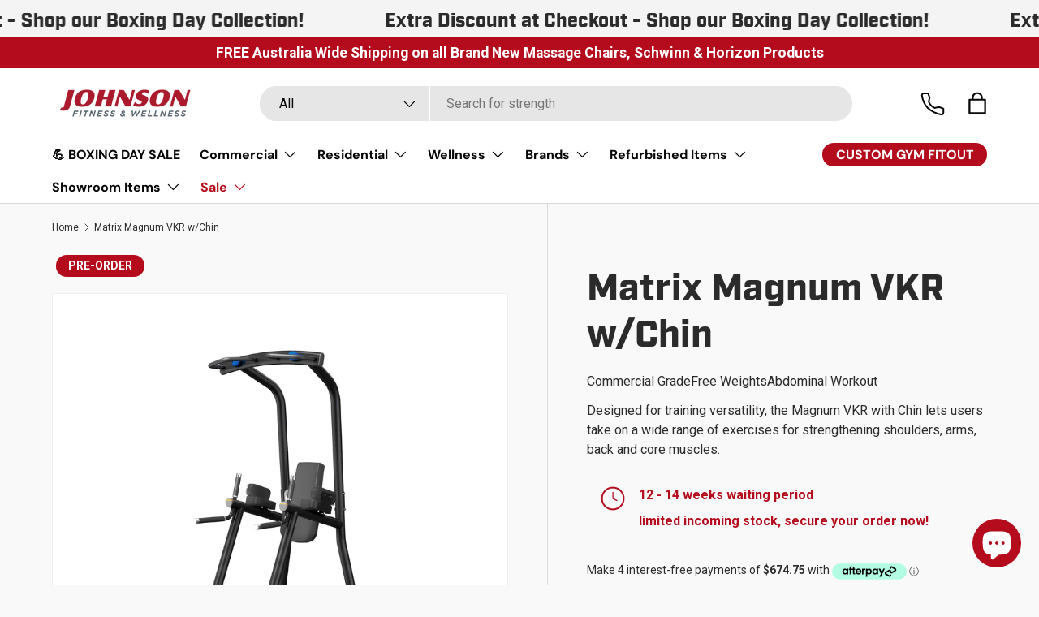

--- FILE ---
content_type: text/html; charset=utf-8
request_url: https://www.johnsonfitness.com.au/products/matrix-vkr-w-chin
body_size: 40042
content:
<!doctype html>
<html class="no-js" lang="en" dir="ltr">
<head><meta charset="utf-8">
<meta name="viewport" content="width=device-width,initial-scale=1">
<title>Matrix Magnum VKR w/Chin &ndash; Johnson Fitness Australia</title><link rel="canonical" href="https://www.johnsonfitness.com.au/products/matrix-vkr-w-chin"><link rel="icon" href="//www.johnsonfitness.com.au/cdn/shop/files/Johnson_Fitness_favicon_d4551cc7-7f8a-452b-bb0b-12beb07bdac3.png?crop=center&height=48&v=1642722423&width=48" type="image/png">
  <link rel="apple-touch-icon" href="//www.johnsonfitness.com.au/cdn/shop/files/Johnson_Fitness_favicon_d4551cc7-7f8a-452b-bb0b-12beb07bdac3.png?crop=center&height=180&v=1642722423&width=180"><meta name="description" content="Designed for training versatility, the Magnum VKR with Chin lets users take on a wide range of exercises for strengthening shoulders, arms, back and core muscles."><meta property="og:site_name" content="Johnson Fitness Australia">
<meta property="og:url" content="https://www.johnsonfitness.com.au/products/matrix-vkr-w-chin">
<meta property="og:title" content="Matrix Magnum VKR w/Chin">
<meta property="og:type" content="product">
<meta property="og:description" content="Designed for training versatility, the Magnum VKR with Chin lets users take on a wide range of exercises for strengthening shoulders, arms, back and core muscles."><meta property="og:image" content="http://www.johnsonfitness.com.au/cdn/shop/files/MX21_MAGNUMMG-A63C-03INTVKRw-chin_MatteBlk_hero_lores.jpg?crop=center&height=1200&v=1747102401&width=1200">
  <meta property="og:image:secure_url" content="https://www.johnsonfitness.com.au/cdn/shop/files/MX21_MAGNUMMG-A63C-03INTVKRw-chin_MatteBlk_hero_lores.jpg?crop=center&height=1200&v=1747102401&width=1200">
  <meta property="og:image:width" content="3697">
  <meta property="og:image:height" content="3698"><meta property="og:price:amount" content="2,699.00">
  <meta property="og:price:currency" content="AUD"><meta name="twitter:card" content="summary_large_image">
<meta name="twitter:title" content="Matrix Magnum VKR w/Chin">
<meta name="twitter:description" content="Designed for training versatility, the Magnum VKR with Chin lets users take on a wide range of exercises for strengthening shoulders, arms, back and core muscles.">
<link rel="preload" href="//www.johnsonfitness.com.au/cdn/shop/t/53/assets/main.css?v=123988259845254607261747025197" as="style">

  <link rel="stylesheet" href="https://use.typekit.net/sxg4dsn.css"><style data-shopify>

    @font-face {
      font-family: 'Industry';
      src: url('https://cdn.shopify.com/s/files/1/0252/9335/7102/files/25308.otf?v=1707173058') format('woff');
    }@font-face {
  font-family: Inter;
  font-weight: 400;
  font-style: normal;
  font-display: swap;
  src: url("//www.johnsonfitness.com.au/cdn/fonts/inter/inter_n4.b2a3f24c19b4de56e8871f609e73ca7f6d2e2bb9.woff2") format("woff2"),
       url("//www.johnsonfitness.com.au/cdn/fonts/inter/inter_n4.af8052d517e0c9ffac7b814872cecc27ae1fa132.woff") format("woff");
}
@font-face {
  font-family: "DM Sans";
  font-weight: 700;
  font-style: normal;
  font-display: swap;
  src: url("//www.johnsonfitness.com.au/cdn/fonts/dm_sans/dmsans_n7.97e21d81502002291ea1de8aefb79170c6946ce5.woff2") format("woff2"),
       url("//www.johnsonfitness.com.au/cdn/fonts/dm_sans/dmsans_n7.af5c214f5116410ca1d53a2090665620e78e2e1b.woff") format("woff");
}
:root {
      --bg-color: 249 249 249 / 1.0;
      --bg-color-og: 249 249 249 / 1.0;
      --heading-color: 42 43 42;
      --text-color: 42 43 42;
      --text-color-og: 42 43 42;
      --scrollbar-color: 42 43 42;
      --link-color: 42 43 42;
      --link-color-og: 42 43 42;
      --star-color: 255 148 0;--swatch-border-color-default: 208 208 208;
        --swatch-border-color-active: 146 146 146;
        --swatch-card-size: 24px;
        --swatch-variant-picker-size: 64px;--color-scheme-1-bg: 42 43 42 / 1.0;
      --color-scheme-1-grad: linear-gradient(180deg, rgba(244, 244, 244, 1), rgba(244, 244, 244, 1) 100%);
      --color-scheme-1-heading: 42 43 42;
      --color-scheme-1-text: 42 43 42;
      --color-scheme-1-btn-bg: 180 12 28;
      --color-scheme-1-btn-text: 255 255 255;
      --color-scheme-1-btn-bg-hover: 203 51 66;--color-scheme-2-bg: 244 244 244 / 1.0;
      --color-scheme-2-grad: ;
      --color-scheme-2-heading: 255 255 255;
      --color-scheme-2-text: 255 255 255;
      --color-scheme-2-btn-bg: 255 255 255;
      --color-scheme-2-btn-text: 255 255 255;
      --color-scheme-2-btn-bg-hover: 255 255 255;--color-scheme-3-bg: 180 12 28 / 1.0;
      --color-scheme-3-grad: ;
      --color-scheme-3-heading: 255 255 255;
      --color-scheme-3-text: 255 255 255;
      --color-scheme-3-btn-bg: 42 43 42;
      --color-scheme-3-btn-text: 255 255 255;
      --color-scheme-3-btn-bg-hover: 82 83 82;

      --drawer-bg-color: 255 255 255 / 1.0;
      --drawer-text-color: 42 43 42;

      --panel-bg-color: 244 244 244 / 1.0;
      --panel-heading-color: 42 43 42;
      --panel-text-color: 42 43 42;

      --in-stock-text-color: 44 126 63;
      --low-stock-text-color: 210 134 26;
      --very-low-stock-text-color: 180 12 28;
      --no-stock-text-color: 119 119 119;
      --no-stock-backordered-text-color: 119 119 119;

      --error-bg-color: 252 237 238;
      --error-text-color: 180 12 28;
      --success-bg-color: 232 246 234;
      --success-text-color: 44 126 63;
      --info-bg-color: 228 237 250;
      --info-text-color: 26 102 210;

      --heading-font-family: Inter, sans-serif;
      --heading-font-style: normal;
      --heading-font-weight: 400;
      --heading-scale-start: 4;

      --navigation-font-family: "DM Sans", sans-serif;
      --navigation-font-style: normal;
      --navigation-font-weight: 700;--heading-text-transform: none;
--subheading-text-transform: none;
      --body-font-family: "system_ui", -apple-system, 'Segoe UI', Roboto, 'Helvetica Neue', 'Noto Sans', 'Liberation Sans', Arial, sans-serif, 'Apple Color Emoji', 'Segoe UI Emoji', 'Segoe UI Symbol', 'Noto Color Emoji';
      --body-font-style: normal;
      --body-font-weight: 400;
      --body-font-size: 16;

      --section-gap: 48;
      --heading-gap: calc(8 * var(--space-unit));--grid-column-gap: 20px;--btn-bg-color: 180 12 28;
      --btn-bg-hover-color: 203 51 66;
      --btn-text-color: 255 255 255;
      --btn-bg-color-og: 180 12 28;
      --btn-text-color-og: 255 255 255;
      --btn-alt-bg-color: 255 255 255;
      --btn-alt-bg-alpha: 1.0;
      --btn-alt-text-color: 42 43 42;
      --btn-border-width: 2px;
      --btn-padding-y: 12px;

      
      --btn-border-radius: 28px;
      

      --btn-lg-border-radius: 50%;
      --btn-icon-border-radius: 50%;
      --input-with-btn-inner-radius: var(--btn-border-radius);

      --input-bg-color: 249 249 249 / 1.0;
      --input-text-color: 42 43 42;
      --input-border-width: 2px;
      --input-border-radius: 26px;
      --textarea-border-radius: 12px;
      --input-border-radius: 28px;
      --input-lg-border-radius: 34px;
      --input-bg-color-diff-3: #f1f1f1;
      --input-bg-color-diff-6: #eaeaea;

      --modal-border-radius: 16px;
      --modal-overlay-color: 0 0 0;
      --modal-overlay-opacity: 0.4;
      --drawer-border-radius: 16px;
      --overlay-border-radius: 0px;--custom-label-bg-color: 180 12 28;
      --custom-label-text-color: 255 255 255;--sale-label-bg-color: 180 12 28;
      --sale-label-text-color: 255 255 255;--preorder-label-bg-color: 42 43 42;
      --preorder-label-text-color: 255 255 255;

      --page-width: 1380px;
      --gutter-sm: 20px;
      --gutter-md: 32px;
      --gutter-lg: 64px;

      --payment-terms-bg-color: #f9f9f9;

      --coll-card-bg-color: #F9F9F9;
      --coll-card-border-color: #f2f2f2;

      --reading-width: 48em;
    }

    @media (max-width: 769px) {
      :root {
        --reading-width: 36em;
      }
    }
  </style><link rel="stylesheet" href="//www.johnsonfitness.com.au/cdn/shop/t/53/assets/main.css?v=123988259845254607261747025197">
  <link rel="stylesheet" href="//www.johnsonfitness.com.au/cdn/shop/t/53/assets/custom.css?v=126667343086511047631749792251">
  
  <script src="https://ajax.googleapis.com/ajax/libs/jquery/3.7.1/jquery.min.js"></script>
  <script src="//www.johnsonfitness.com.au/cdn/shop/t/53/assets/main.js?v=103259201387447616741763419586" defer="defer"></script>
  <script src="//www.johnsonfitness.com.au/cdn/shop/t/53/assets/custom.js?v=173724821890040699121763419655" defer="defer"></script>
  
  <script src="https://cdn.shopify.com/shopifycloud/forms/assets/form.js" defer></script><link rel="preload" href="//www.johnsonfitness.com.au/cdn/fonts/inter/inter_n4.b2a3f24c19b4de56e8871f609e73ca7f6d2e2bb9.woff2" as="font" type="font/woff2" crossorigin fetchpriority="high"><script>window.performance && window.performance.mark && window.performance.mark('shopify.content_for_header.start');</script><meta name="google-site-verification" content="Dxz1-jyuBW-_NkPQCOcj0-dxPR14EthcwaQjDMdOdD8">
<meta name="google-site-verification" content="6Yr0Po1aEq4zEeuzrOmtnP4E4Hi7tU2pil6Ti4HAo0o">
<meta name="google-site-verification" content="DEog4Ifz_7QSjEy-Pv88bE7eRqY8rPMO6FWmj-Pm3nA">
<meta id="shopify-digital-wallet" name="shopify-digital-wallet" content="/25293357102/digital_wallets/dialog">
<meta name="shopify-checkout-api-token" content="e657b46c1c743a8bcc1caaa9fe7b7f97">
<meta id="in-context-paypal-metadata" data-shop-id="25293357102" data-venmo-supported="false" data-environment="production" data-locale="en_US" data-paypal-v4="true" data-currency="AUD">
<link rel="alternate" type="application/json+oembed" href="https://www.johnsonfitness.com.au/products/matrix-vkr-w-chin.oembed">
<script async="async" src="/checkouts/internal/preloads.js?locale=en-AU"></script>
<link rel="preconnect" href="https://shop.app" crossorigin="anonymous">
<script async="async" src="https://shop.app/checkouts/internal/preloads.js?locale=en-AU&shop_id=25293357102" crossorigin="anonymous"></script>
<script id="apple-pay-shop-capabilities" type="application/json">{"shopId":25293357102,"countryCode":"AU","currencyCode":"AUD","merchantCapabilities":["supports3DS"],"merchantId":"gid:\/\/shopify\/Shop\/25293357102","merchantName":"Johnson Fitness Australia","requiredBillingContactFields":["postalAddress","email","phone"],"requiredShippingContactFields":["postalAddress","email","phone"],"shippingType":"shipping","supportedNetworks":["visa","masterCard"],"total":{"type":"pending","label":"Johnson Fitness Australia","amount":"1.00"},"shopifyPaymentsEnabled":true,"supportsSubscriptions":true}</script>
<script id="shopify-features" type="application/json">{"accessToken":"e657b46c1c743a8bcc1caaa9fe7b7f97","betas":["rich-media-storefront-analytics"],"domain":"www.johnsonfitness.com.au","predictiveSearch":true,"shopId":25293357102,"locale":"en"}</script>
<script>var Shopify = Shopify || {};
Shopify.shop = "johnson-health-tech-australia.myshopify.com";
Shopify.locale = "en";
Shopify.currency = {"active":"AUD","rate":"1.0"};
Shopify.country = "AU";
Shopify.theme = {"name":"New Q2 JFA 2025 Custom","id":146209243363,"schema_name":"Enterprise","schema_version":"1.4.0","theme_store_id":1657,"role":"main"};
Shopify.theme.handle = "null";
Shopify.theme.style = {"id":null,"handle":null};
Shopify.cdnHost = "www.johnsonfitness.com.au/cdn";
Shopify.routes = Shopify.routes || {};
Shopify.routes.root = "/";</script>
<script type="module">!function(o){(o.Shopify=o.Shopify||{}).modules=!0}(window);</script>
<script>!function(o){function n(){var o=[];function n(){o.push(Array.prototype.slice.apply(arguments))}return n.q=o,n}var t=o.Shopify=o.Shopify||{};t.loadFeatures=n(),t.autoloadFeatures=n()}(window);</script>
<script>
  window.ShopifyPay = window.ShopifyPay || {};
  window.ShopifyPay.apiHost = "shop.app\/pay";
  window.ShopifyPay.redirectState = null;
</script>
<script id="shop-js-analytics" type="application/json">{"pageType":"product"}</script>
<script defer="defer" async type="module" src="//www.johnsonfitness.com.au/cdn/shopifycloud/shop-js/modules/v2/client.init-shop-cart-sync_C5BV16lS.en.esm.js"></script>
<script defer="defer" async type="module" src="//www.johnsonfitness.com.au/cdn/shopifycloud/shop-js/modules/v2/chunk.common_CygWptCX.esm.js"></script>
<script type="module">
  await import("//www.johnsonfitness.com.au/cdn/shopifycloud/shop-js/modules/v2/client.init-shop-cart-sync_C5BV16lS.en.esm.js");
await import("//www.johnsonfitness.com.au/cdn/shopifycloud/shop-js/modules/v2/chunk.common_CygWptCX.esm.js");

  window.Shopify.SignInWithShop?.initShopCartSync?.({"fedCMEnabled":true,"windoidEnabled":true});

</script>
<script>
  window.Shopify = window.Shopify || {};
  if (!window.Shopify.featureAssets) window.Shopify.featureAssets = {};
  window.Shopify.featureAssets['shop-js'] = {"shop-cart-sync":["modules/v2/client.shop-cart-sync_ZFArdW7E.en.esm.js","modules/v2/chunk.common_CygWptCX.esm.js"],"init-fed-cm":["modules/v2/client.init-fed-cm_CmiC4vf6.en.esm.js","modules/v2/chunk.common_CygWptCX.esm.js"],"shop-button":["modules/v2/client.shop-button_tlx5R9nI.en.esm.js","modules/v2/chunk.common_CygWptCX.esm.js"],"shop-cash-offers":["modules/v2/client.shop-cash-offers_DOA2yAJr.en.esm.js","modules/v2/chunk.common_CygWptCX.esm.js","modules/v2/chunk.modal_D71HUcav.esm.js"],"init-windoid":["modules/v2/client.init-windoid_sURxWdc1.en.esm.js","modules/v2/chunk.common_CygWptCX.esm.js"],"shop-toast-manager":["modules/v2/client.shop-toast-manager_ClPi3nE9.en.esm.js","modules/v2/chunk.common_CygWptCX.esm.js"],"init-shop-email-lookup-coordinator":["modules/v2/client.init-shop-email-lookup-coordinator_B8hsDcYM.en.esm.js","modules/v2/chunk.common_CygWptCX.esm.js"],"init-shop-cart-sync":["modules/v2/client.init-shop-cart-sync_C5BV16lS.en.esm.js","modules/v2/chunk.common_CygWptCX.esm.js"],"avatar":["modules/v2/client.avatar_BTnouDA3.en.esm.js"],"pay-button":["modules/v2/client.pay-button_FdsNuTd3.en.esm.js","modules/v2/chunk.common_CygWptCX.esm.js"],"init-customer-accounts":["modules/v2/client.init-customer-accounts_DxDtT_ad.en.esm.js","modules/v2/client.shop-login-button_C5VAVYt1.en.esm.js","modules/v2/chunk.common_CygWptCX.esm.js","modules/v2/chunk.modal_D71HUcav.esm.js"],"init-shop-for-new-customer-accounts":["modules/v2/client.init-shop-for-new-customer-accounts_ChsxoAhi.en.esm.js","modules/v2/client.shop-login-button_C5VAVYt1.en.esm.js","modules/v2/chunk.common_CygWptCX.esm.js","modules/v2/chunk.modal_D71HUcav.esm.js"],"shop-login-button":["modules/v2/client.shop-login-button_C5VAVYt1.en.esm.js","modules/v2/chunk.common_CygWptCX.esm.js","modules/v2/chunk.modal_D71HUcav.esm.js"],"init-customer-accounts-sign-up":["modules/v2/client.init-customer-accounts-sign-up_CPSyQ0Tj.en.esm.js","modules/v2/client.shop-login-button_C5VAVYt1.en.esm.js","modules/v2/chunk.common_CygWptCX.esm.js","modules/v2/chunk.modal_D71HUcav.esm.js"],"shop-follow-button":["modules/v2/client.shop-follow-button_Cva4Ekp9.en.esm.js","modules/v2/chunk.common_CygWptCX.esm.js","modules/v2/chunk.modal_D71HUcav.esm.js"],"checkout-modal":["modules/v2/client.checkout-modal_BPM8l0SH.en.esm.js","modules/v2/chunk.common_CygWptCX.esm.js","modules/v2/chunk.modal_D71HUcav.esm.js"],"lead-capture":["modules/v2/client.lead-capture_Bi8yE_yS.en.esm.js","modules/v2/chunk.common_CygWptCX.esm.js","modules/v2/chunk.modal_D71HUcav.esm.js"],"shop-login":["modules/v2/client.shop-login_D6lNrXab.en.esm.js","modules/v2/chunk.common_CygWptCX.esm.js","modules/v2/chunk.modal_D71HUcav.esm.js"],"payment-terms":["modules/v2/client.payment-terms_CZxnsJam.en.esm.js","modules/v2/chunk.common_CygWptCX.esm.js","modules/v2/chunk.modal_D71HUcav.esm.js"]};
</script>
<script>(function() {
  var isLoaded = false;
  function asyncLoad() {
    if (isLoaded) return;
    isLoaded = true;
    var urls = ["https:\/\/formbuilder.hulkapps.com\/skeletopapp.js?shop=johnson-health-tech-australia.myshopify.com","https:\/\/loox.io\/widget\/NkbmyWagno\/loox.1641533890998.js?shop=johnson-health-tech-australia.myshopify.com","https:\/\/t.cfjump.com\/tag\/14729?shop=johnson-health-tech-australia.myshopify.com","https:\/\/static.klaviyo.com\/onsite\/js\/klaviyo.js?company_id=RmRVif\u0026shop=johnson-health-tech-australia.myshopify.com","https:\/\/d1an1e2qw504lz.cloudfront.net\/shop\/js\/cart-shipping-calculator-pro.min.js?shop=johnson-health-tech-australia.myshopify.com"];
    for (var i = 0; i < urls.length; i++) {
      var s = document.createElement('script');
      s.type = 'text/javascript';
      s.async = true;
      s.src = urls[i];
      var x = document.getElementsByTagName('script')[0];
      x.parentNode.insertBefore(s, x);
    }
  };
  if(window.attachEvent) {
    window.attachEvent('onload', asyncLoad);
  } else {
    window.addEventListener('load', asyncLoad, false);
  }
})();</script>
<script id="__st">var __st={"a":25293357102,"offset":39600,"reqid":"cae9f2ce-6a28-4497-b6dc-87d875f9ca42-1768750708","pageurl":"www.johnsonfitness.com.au\/products\/matrix-vkr-w-chin","u":"8e7e36e9024a","p":"product","rtyp":"product","rid":8132324098275};</script>
<script>window.ShopifyPaypalV4VisibilityTracking = true;</script>
<script id="captcha-bootstrap">!function(){'use strict';const t='contact',e='account',n='new_comment',o=[[t,t],['blogs',n],['comments',n],[t,'customer']],c=[[e,'customer_login'],[e,'guest_login'],[e,'recover_customer_password'],[e,'create_customer']],r=t=>t.map((([t,e])=>`form[action*='/${t}']:not([data-nocaptcha='true']) input[name='form_type'][value='${e}']`)).join(','),a=t=>()=>t?[...document.querySelectorAll(t)].map((t=>t.form)):[];function s(){const t=[...o],e=r(t);return a(e)}const i='password',u='form_key',d=['recaptcha-v3-token','g-recaptcha-response','h-captcha-response',i],f=()=>{try{return window.sessionStorage}catch{return}},m='__shopify_v',_=t=>t.elements[u];function p(t,e,n=!1){try{const o=window.sessionStorage,c=JSON.parse(o.getItem(e)),{data:r}=function(t){const{data:e,action:n}=t;return t[m]||n?{data:e,action:n}:{data:t,action:n}}(c);for(const[e,n]of Object.entries(r))t.elements[e]&&(t.elements[e].value=n);n&&o.removeItem(e)}catch(o){console.error('form repopulation failed',{error:o})}}const l='form_type',E='cptcha';function T(t){t.dataset[E]=!0}const w=window,h=w.document,L='Shopify',v='ce_forms',y='captcha';let A=!1;((t,e)=>{const n=(g='f06e6c50-85a8-45c8-87d0-21a2b65856fe',I='https://cdn.shopify.com/shopifycloud/storefront-forms-hcaptcha/ce_storefront_forms_captcha_hcaptcha.v1.5.2.iife.js',D={infoText:'Protected by hCaptcha',privacyText:'Privacy',termsText:'Terms'},(t,e,n)=>{const o=w[L][v],c=o.bindForm;if(c)return c(t,g,e,D).then(n);var r;o.q.push([[t,g,e,D],n]),r=I,A||(h.body.append(Object.assign(h.createElement('script'),{id:'captcha-provider',async:!0,src:r})),A=!0)});var g,I,D;w[L]=w[L]||{},w[L][v]=w[L][v]||{},w[L][v].q=[],w[L][y]=w[L][y]||{},w[L][y].protect=function(t,e){n(t,void 0,e),T(t)},Object.freeze(w[L][y]),function(t,e,n,w,h,L){const[v,y,A,g]=function(t,e,n){const i=e?o:[],u=t?c:[],d=[...i,...u],f=r(d),m=r(i),_=r(d.filter((([t,e])=>n.includes(e))));return[a(f),a(m),a(_),s()]}(w,h,L),I=t=>{const e=t.target;return e instanceof HTMLFormElement?e:e&&e.form},D=t=>v().includes(t);t.addEventListener('submit',(t=>{const e=I(t);if(!e)return;const n=D(e)&&!e.dataset.hcaptchaBound&&!e.dataset.recaptchaBound,o=_(e),c=g().includes(e)&&(!o||!o.value);(n||c)&&t.preventDefault(),c&&!n&&(function(t){try{if(!f())return;!function(t){const e=f();if(!e)return;const n=_(t);if(!n)return;const o=n.value;o&&e.removeItem(o)}(t);const e=Array.from(Array(32),(()=>Math.random().toString(36)[2])).join('');!function(t,e){_(t)||t.append(Object.assign(document.createElement('input'),{type:'hidden',name:u})),t.elements[u].value=e}(t,e),function(t,e){const n=f();if(!n)return;const o=[...t.querySelectorAll(`input[type='${i}']`)].map((({name:t})=>t)),c=[...d,...o],r={};for(const[a,s]of new FormData(t).entries())c.includes(a)||(r[a]=s);n.setItem(e,JSON.stringify({[m]:1,action:t.action,data:r}))}(t,e)}catch(e){console.error('failed to persist form',e)}}(e),e.submit())}));const S=(t,e)=>{t&&!t.dataset[E]&&(n(t,e.some((e=>e===t))),T(t))};for(const o of['focusin','change'])t.addEventListener(o,(t=>{const e=I(t);D(e)&&S(e,y())}));const B=e.get('form_key'),M=e.get(l),P=B&&M;t.addEventListener('DOMContentLoaded',(()=>{const t=y();if(P)for(const e of t)e.elements[l].value===M&&p(e,B);[...new Set([...A(),...v().filter((t=>'true'===t.dataset.shopifyCaptcha))])].forEach((e=>S(e,t)))}))}(h,new URLSearchParams(w.location.search),n,t,e,['guest_login'])})(!0,!0)}();</script>
<script integrity="sha256-4kQ18oKyAcykRKYeNunJcIwy7WH5gtpwJnB7kiuLZ1E=" data-source-attribution="shopify.loadfeatures" defer="defer" src="//www.johnsonfitness.com.au/cdn/shopifycloud/storefront/assets/storefront/load_feature-a0a9edcb.js" crossorigin="anonymous"></script>
<script crossorigin="anonymous" defer="defer" src="//www.johnsonfitness.com.au/cdn/shopifycloud/storefront/assets/shopify_pay/storefront-65b4c6d7.js?v=20250812"></script>
<script data-source-attribution="shopify.dynamic_checkout.dynamic.init">var Shopify=Shopify||{};Shopify.PaymentButton=Shopify.PaymentButton||{isStorefrontPortableWallets:!0,init:function(){window.Shopify.PaymentButton.init=function(){};var t=document.createElement("script");t.src="https://www.johnsonfitness.com.au/cdn/shopifycloud/portable-wallets/latest/portable-wallets.en.js",t.type="module",document.head.appendChild(t)}};
</script>
<script data-source-attribution="shopify.dynamic_checkout.buyer_consent">
  function portableWalletsHideBuyerConsent(e){var t=document.getElementById("shopify-buyer-consent"),n=document.getElementById("shopify-subscription-policy-button");t&&n&&(t.classList.add("hidden"),t.setAttribute("aria-hidden","true"),n.removeEventListener("click",e))}function portableWalletsShowBuyerConsent(e){var t=document.getElementById("shopify-buyer-consent"),n=document.getElementById("shopify-subscription-policy-button");t&&n&&(t.classList.remove("hidden"),t.removeAttribute("aria-hidden"),n.addEventListener("click",e))}window.Shopify?.PaymentButton&&(window.Shopify.PaymentButton.hideBuyerConsent=portableWalletsHideBuyerConsent,window.Shopify.PaymentButton.showBuyerConsent=portableWalletsShowBuyerConsent);
</script>
<script data-source-attribution="shopify.dynamic_checkout.cart.bootstrap">document.addEventListener("DOMContentLoaded",(function(){function t(){return document.querySelector("shopify-accelerated-checkout-cart, shopify-accelerated-checkout")}if(t())Shopify.PaymentButton.init();else{new MutationObserver((function(e,n){t()&&(Shopify.PaymentButton.init(),n.disconnect())})).observe(document.body,{childList:!0,subtree:!0})}}));
</script>
<link id="shopify-accelerated-checkout-styles" rel="stylesheet" media="screen" href="https://www.johnsonfitness.com.au/cdn/shopifycloud/portable-wallets/latest/accelerated-checkout-backwards-compat.css" crossorigin="anonymous">
<style id="shopify-accelerated-checkout-cart">
        #shopify-buyer-consent {
  margin-top: 1em;
  display: inline-block;
  width: 100%;
}

#shopify-buyer-consent.hidden {
  display: none;
}

#shopify-subscription-policy-button {
  background: none;
  border: none;
  padding: 0;
  text-decoration: underline;
  font-size: inherit;
  cursor: pointer;
}

#shopify-subscription-policy-button::before {
  box-shadow: none;
}

      </style>
<script id="sections-script" data-sections="header,footer" defer="defer" src="//www.johnsonfitness.com.au/cdn/shop/t/53/compiled_assets/scripts.js?v=16142"></script>
<script>window.performance && window.performance.mark && window.performance.mark('shopify.content_for_header.end');</script>


  <script>document.documentElement.className = document.documentElement.className.replace('no-js', 'js');</script><!-- CC Custom Head Start --><!-- CC Custom Head End --><!-- BEGIN app block: shopify://apps/hulk-form-builder/blocks/app-embed/b6b8dd14-356b-4725-a4ed-77232212b3c3 --><!-- BEGIN app snippet: hulkapps-formbuilder-theme-ext --><script type="text/javascript">
  
  if (typeof window.formbuilder_customer != "object") {
        window.formbuilder_customer = {}
  }

  window.hulkFormBuilder = {
    form_data: {"form_ECG_gNKW7YuihnHIYCbYSw":{"uuid":"ECG_gNKW7YuihnHIYCbYSw","form_name":"Get Best Price","form_data":{"div_back_gradient_1":"#fff","div_back_gradient_2":"#fff","back_color":"#fff","form_title":"","form_submit":"Get Best Price Now","after_submit":"hideAndmessage","after_submit_msg":"","captcha_enable":"no","label_style":"inlineLabels","input_border_radius":"5","back_type":"transparent","input_back_color":"#fff","input_back_color_hover":"#fff","back_shadow":"none","label_font_clr":"#333333","input_font_clr":"#333333","button_align":"fullBtn","button_clr":"#fff","button_back_clr":"#b40c1c","button_border_radius":"6","form_width":"100%","form_border_size":0,"form_border_clr":"#c7c7c7","form_border_radius":0,"label_font_size":"15","input_font_size":"15","button_font_size":"16","form_padding":0,"input_border_color":"#ccc","input_border_color_hover":"#ccc","btn_border_clr":"#b40c1c","btn_border_size":0,"form_name":"Get Best Price","":"joshua.tumanda@jhta.com.au","form_emails":"joshua.tumanda@jhta.com.au","form_access_message":"\u003cp\u003ePlease login to access the form\u003cbr\u003eDo not have an account? Create account\u003c\/p\u003e","capture_form_submission_counts":"no","custom_count_number":"","notification_email_send":true,"form_description":"\u003cp\u003eFill out the quick form below to receive our best possible offer. No obligations, just a better deal tailored for you.\u003c\/p\u003e\n","captcha_honeypot":"yes","captcha_version_3_enable":"no","form_banner_alignment":"center","formElements":[{"type":"text","position":0,"label":"First Name","customClass":"","halfwidth":"no","Conditions":{},"page_number":1,"required":"yes"},{"type":"text","position":1,"label":"Last Name","halfwidth":"no","Conditions":{},"page_number":1,"required":"yes"},{"Conditions":{},"type":"phone","position":2,"label":"Phone Number","default_country_code":"Australia +61","phone_validate_field":"no","required":"yes","page_number":1},{"type":"email","position":3,"label":"Email","required":"yes","email_confirm":"yes","Conditions":{},"page_number":1}]},"is_spam_form":false,"shop_uuid":"ohmsT7Ym6gljtk19ym3mJw","shop_timezone":"Australia\/Melbourne","shop_id":50394,"shop_is_after_submit_enabled":true,"shop_shopify_plan":"unlimited","shop_shopify_domain":"johnson-health-tech-australia.myshopify.com","shop_remove_watermark":false,"shop_created_at":"2021-04-07T18:44:14.802-05:00"}},
    shop_data: {"shop_ohmsT7Ym6gljtk19ym3mJw":{"shop_uuid":"ohmsT7Ym6gljtk19ym3mJw","shop_timezone":"Australia\/Melbourne","shop_id":50394,"shop_is_after_submit_enabled":true,"shop_shopify_plan":"Advanced","shop_shopify_domain":"johnson-health-tech-australia.myshopify.com","shop_created_at":"2021-04-07T18:44:14.802-05:00","is_skip_metafield":false,"shop_deleted":false,"shop_disabled":false}},
    settings_data: {"shop_settings":{"shop_customise_msgs":[],"default_customise_msgs":{"is_required":"is required","thank_you":"Thank you! The form was submitted successfully.","processing":"Processing...","valid_data":"Please provide valid data","valid_email":"Provide valid email format","valid_tags":"HTML Tags are not allowed","valid_phone":"Provide valid phone number","valid_captcha":"Please provide valid captcha response","valid_url":"Provide valid URL","only_number_alloud":"Provide valid number in","number_less":"must be less than","number_more":"must be more than","image_must_less":"Image must be less than 20MB","image_number":"Images allowed","image_extension":"Invalid extension! Please provide image file","error_image_upload":"Error in image upload. Please try again.","error_file_upload":"Error in file upload. Please try again.","your_response":"Your response","error_form_submit":"Error occur.Please try again after sometime.","email_submitted":"Form with this email is already submitted","invalid_email_by_zerobounce":"The email address you entered appears to be invalid. Please check it and try again.","download_file":"Download file","card_details_invalid":"Your card details are invalid","card_details":"Card details","please_enter_card_details":"Please enter card details","card_number":"Card number","exp_mm":"Exp MM","exp_yy":"Exp YY","crd_cvc":"CVV","payment_value":"Payment amount","please_enter_payment_amount":"Please enter payment amount","address1":"Address line 1","address2":"Address line 2","city":"City","province":"Province","zipcode":"Zip code","country":"Country","blocked_domain":"This form does not accept addresses from","file_must_less":"File must be less than 20MB","file_extension":"Invalid extension! Please provide file","only_file_number_alloud":"files allowed","previous":"Previous","next":"Next","must_have_a_input":"Please enter at least one field.","please_enter_required_data":"Please enter required data","atleast_one_special_char":"Include at least one special character","atleast_one_lowercase_char":"Include at least one lowercase character","atleast_one_uppercase_char":"Include at least one uppercase character","atleast_one_number":"Include at least one number","must_have_8_chars":"Must have 8 characters long","be_between_8_and_12_chars":"Be between 8 and 12 characters long","please_select":"Please Select","phone_submitted":"Form with this phone number is already submitted","user_res_parse_error":"Error while submitting the form","valid_same_values":"values must be same","product_choice_clear_selection":"Clear Selection","picture_choice_clear_selection":"Clear Selection","remove_all_for_file_image_upload":"Remove All","invalid_file_type_for_image_upload":"You can't upload files of this type.","invalid_file_type_for_signature_upload":"You can't upload files of this type.","max_files_exceeded_for_file_upload":"You can not upload any more files.","max_files_exceeded_for_image_upload":"You can not upload any more files.","file_already_exist":"File already uploaded","max_limit_exceed":"You have added the maximum number of text fields.","cancel_upload_for_file_upload":"Cancel upload","cancel_upload_for_image_upload":"Cancel upload","cancel_upload_for_signature_upload":"Cancel upload"},"shop_blocked_domains":[]}},
    features_data: {"shop_plan_features":{"shop_plan_features":["unlimited-forms","full-design-customization","export-form-submissions","multiple-recipients-for-form-submissions","multiple-admin-notifications","enable-captcha","unlimited-file-uploads","save-submitted-form-data","set-auto-response-message","conditional-logic","form-banner","save-as-draft-facility","include-user-response-in-admin-email","disable-form-submission","file-upload"]}},
    shop: null,
    shop_id: null,
    plan_features: null,
    validateDoubleQuotes: false,
    assets: {
      extraFunctions: "https://cdn.shopify.com/extensions/019bb5ee-ec40-7527-955d-c1b8751eb060/form-builder-by-hulkapps-50/assets/extra-functions.js",
      extraStyles: "https://cdn.shopify.com/extensions/019bb5ee-ec40-7527-955d-c1b8751eb060/form-builder-by-hulkapps-50/assets/extra-styles.css",
      bootstrapStyles: "https://cdn.shopify.com/extensions/019bb5ee-ec40-7527-955d-c1b8751eb060/form-builder-by-hulkapps-50/assets/theme-app-extension-bootstrap.css"
    },
    translations: {
      htmlTagNotAllowed: "HTML Tags are not allowed",
      sqlQueryNotAllowed: "SQL Queries are not allowed",
      doubleQuoteNotAllowed: "Double quotes are not allowed",
      vorwerkHttpWwwNotAllowed: "The words \u0026#39;http\u0026#39; and \u0026#39;www\u0026#39; are not allowed. Please remove them and try again.",
      maxTextFieldsReached: "You have added the maximum number of text fields.",
      avoidNegativeWords: "Avoid negative words: Don\u0026#39;t use negative words in your contact message.",
      customDesignOnly: "This form is for custom designs requests. For general inquiries please contact our team at info@stagheaddesigns.com",
      zerobounceApiErrorMsg: "We couldn\u0026#39;t verify your email due to a technical issue. Please try again later.",
    }

  }

  

  window.FbThemeAppExtSettingsHash = {}
  
</script><!-- END app snippet --><!-- END app block --><!-- BEGIN app block: shopify://apps/gsc-countdown-timer/blocks/countdown-bar/58dc5b1b-43d2-4209-b1f3-52aff31643ed --><style>
  .gta-block__error {
    display: flex;
    flex-flow: column nowrap;
    gap: 12px;
    padding: 32px;
    border-radius: 12px;
    margin: 12px 0;
    background-color: #fff1e3;
    color: #412d00;
  }

  .gta-block__error-title {
    font-size: 18px;
    font-weight: 600;
    line-height: 28px;
  }

  .gta-block__error-body {
    font-size: 14px;
    line-height: 24px;
  }
</style>

<script>
  (function () {
    try {
      window.GSC_COUNTDOWN_META = {
        product_collections: [{"id":415216206051,"handle":"all-products","title":"All Products","updated_at":"2026-01-18T23:05:23+11:00","body_html":"","published_at":"2023-03-16T11:44:13+11:00","sort_order":"best-selling","template_suffix":"","disjunctive":false,"rules":[{"column":"variant_price","relation":"greater_than","condition":"0"},{"column":"title","relation":"not_contains","condition":"CONFERENCE SPECIAL - Matrix S-Drive Performance Trainer Refresh Pack"}],"published_scope":"global","image":{"created_at":"2024-02-22T12:19:15+11:00","alt":null,"width":5125,"height":3456,"src":"\/\/www.johnsonfitness.com.au\/cdn\/shop\/collections\/MX23_LIFESTYLE_COMM_AMSTERDAM_male-female_bike-climbmill_workouts_wide-angle_back.jpg?v=1708564755"}},{"id":460361007331,"handle":"all-products-no-accessories","title":"All Products (No Accessories)","updated_at":"2026-01-18T23:05:23+11:00","body_html":"","published_at":"2025-12-03T09:34:19+11:00","sort_order":"best-selling","template_suffix":"","disjunctive":false,"rules":[{"column":"tag","relation":"not_equals","condition":"spare parts"},{"column":"title","relation":"not_contains","condition":"product installation"},{"column":"title","relation":"not_contains","condition":"rack"},{"column":"vendor","relation":"not_contains","condition":"Australian Barbell Company"},{"column":"title","relation":"not_contains","condition":"Console"},{"column":"title","relation":"not_contains","condition":"Filter"},{"column":"title","relation":"not_contains","condition":"Package"}],"published_scope":"global"},{"id":460307169507,"handle":"all-products-xmas-only","title":"All Products (Xmas Only)","updated_at":"2026-01-18T23:05:23+11:00","body_html":"","published_at":"2025-12-02T12:00:09+11:00","sort_order":"best-selling","template_suffix":"","disjunctive":true,"rules":[{"column":"tag","relation":"equals","condition":"Refurbished Product"},{"column":"tag","relation":"equals","condition":"Showroom Model"},{"column":"tag","relation":"equals","condition":"Home"},{"column":"tag","relation":"equals","condition":"Commercial"},{"column":"tag","relation":"equals","condition":"2025 Xmas"}],"published_scope":"global"},{"id":162141372462,"handle":"commercial-strength","title":"Commercial Strength","updated_at":"2026-01-06T23:05:44+11:00","body_html":"","published_at":"2020-04-21T10:43:33+10:00","sort_order":"created-desc","template_suffix":"","disjunctive":false,"rules":[{"column":"tag","relation":"equals","condition":"Commercial"},{"column":"tag","relation":"equals","condition":"Strength"},{"column":"title","relation":"not_contains","condition":"Refurbished"},{"column":"title","relation":"not_contains","condition":"Showroom"}],"published_scope":"global","image":{"created_at":"2024-02-06T08:27:09+11:00","alt":null,"width":1920,"height":1350,"src":"\/\/www.johnsonfitness.com.au\/cdn\/shop\/collections\/optimized---DSC04618-HDR_1250x835_e2101557-cd7d-4b69-9bbe-9ba53b1d8664.jpg?v=1712803754"}},{"id":245236302014,"handle":"weight-plates","title":"Free Weights","updated_at":"2026-01-08T16:05:36+11:00","body_html":"","published_at":"2021-02-24T08:51:33+11:00","sort_order":"manual","template_suffix":"","disjunctive":false,"rules":[{"column":"tag","relation":"equals","condition":"free weights"},{"column":"tag","relation":"equals","condition":"Commercial"}],"published_scope":"global","image":{"created_at":"2024-02-27T14:41:01+11:00","alt":null,"width":1920,"height":1281,"src":"\/\/www.johnsonfitness.com.au\/cdn\/shop\/collections\/optimized---image03.jpg?v=1712803786"}},{"id":243279626430,"handle":"matrix-fitness","title":"Matrix Fitness","updated_at":"2026-01-08T16:41:07+11:00","body_html":"\u003cp\u003e\u003cspan\u003eHome exercise has evolved, and with Matrix Fitness Retail, there’s no limit to the ways you can chase your goals. From your favourite on-demand workouts to exclusive programs to endless entertainment, you can make your next workout whatever you want it to be.\u003c\/span\u003e\u003c\/p\u003e","published_at":"2021-01-29T14:58:49+11:00","sort_order":"manual","template_suffix":"matrix-fitness","disjunctive":false,"rules":[{"column":"vendor","relation":"equals","condition":"Matrix Fitness"},{"column":"title","relation":"not_contains","condition":"reconditioned"},{"column":"title","relation":"not_contains","condition":"showroom"}],"published_scope":"global","image":{"created_at":"2022-01-07T15:17:46+11:00","alt":null,"width":1982,"height":1115,"src":"\/\/www.johnsonfitness.com.au\/cdn\/shop\/collections\/Matrix_fitness_logo.jpg?v=1706677671"}},{"id":261327454398,"handle":"pin-loaded-machines","title":"Pin Loaded Machines","updated_at":"2026-01-06T23:05:44+11:00","body_html":"","published_at":"2021-03-09T14:48:03+11:00","sort_order":"best-selling","template_suffix":"","disjunctive":false,"rules":[{"column":"type","relation":"equals","condition":"Pin Loaded Machine"},{"column":"title","relation":"not_contains","condition":"showroom"},{"column":"title","relation":"not_contains","condition":"refurbished"},{"column":"title","relation":"not_contains","condition":"reconditioned"}],"published_scope":"global","image":{"created_at":"2024-02-26T15:42:27+11:00","alt":"Commercial gym equipment Pin Loaded Machines ","width":6000,"height":4000,"src":"\/\/www.johnsonfitness.com.au\/cdn\/shop\/collections\/optimized---DSC04618-HDR_1250x835_08a6671a-c0b0-4af4-ae29-aca4dc520831.jpg?v=1712803902"}},{"id":169033498670,"handle":"strength-equipment","title":"Strength","updated_at":"2026-01-06T23:05:44+11:00","body_html":"","published_at":"2020-08-26T13:13:01+10:00","sort_order":"manual","template_suffix":"","disjunctive":false,"rules":[{"column":"tag","relation":"equals","condition":"Strength"},{"column":"title","relation":"not_contains","condition":"Showroom"},{"column":"title","relation":"not_contains","condition":"Refurbished"},{"column":"tag","relation":"not_equals","condition":"accessories"}],"published_scope":"global","image":{"created_at":"2022-02-08T14:55:23+11:00","alt":null,"width":1000,"height":1000,"src":"\/\/www.johnsonfitness.com.au\/cdn\/shop\/collections\/MX21_LIFESTYLE_AP-male-standing_mega-rack-station.jpg?v=1644292523"}}],
        product_tags: ["Commercial","Free Weights","Strength","Strength Equipment"],
      };

      const widgets = [{"bar":{"sticky":true,"justify":"center","position":"bottom","closeButton":{"color":"#bdbdbd","enabled":true}},"key":"GSC-BAR-dFLlurDHLnSS","type":"bar","timer":{"date":"2026-01-18T23:59:00.000+11:00","mode":"date","daily":{"tz":"Etc\/GMT-0","endHours":14,"endMinutes":0,"repeatDays":[0,1,2,3,4,5,6],"startHours":10,"startMinutes":0},"hours":72,"onEnd":"hide","minutes":0,"seconds":0,"scheduling":{"end":null,"start":null}},"content":{"align":"center","items":[{"id":"text-riXXRkkCiWEy","type":"text","align":"left","color":"#000000","value":"EXTENDED: BOXING DAY COLLECTION... Last Chance","enabled":true,"padding":{"mobile":{},"desktop":{}},"fontFamily":"font1","fontWeight":"700","textTransform":"unset","mobileFontSize":"16px","desktopFontSize":"23px","mobileLineHeight":"1.3","desktopLineHeight":"1.2","mobileLetterSpacing":"0","desktopLetterSpacing":"0"},{"id":"text-bluDJVEYCmnV","type":"text","align":"left","color":"#a3140a","value":"EXTRA Discount applied at checkout.","enabled":true,"padding":{"mobile":{},"desktop":{}},"fontFamily":"font1","fontWeight":"400","textTransform":"unset","mobileFontSize":"12px","desktopFontSize":"22px","mobileLineHeight":"1.3","desktopLineHeight":"1.3","mobileLetterSpacing":"0","desktopLetterSpacing":"0"},{"id":"timer-SIJkuShvjkMM","type":"timer","view":"custom","border":{"size":"2px","color":"#FFFFFF","enabled":false},"digits":{"gap":"0px","color":"#000000","fontSize":"56px","fontFamily":"font2","fontWeight":"600"},"labels":{"days":"days","color":"#000000","hours":"hours","enabled":true,"minutes":"mins","seconds":"secs","fontSize":"21px","fontFamily":"font3","fontWeight":"500","milliseconds":"ms","textTransform":"unset"},"layout":"separate","margin":{"mobile":{},"desktop":{}},"radius":{"value":"18px","enabled":true},"shadow":{"type":"","color":"black","enabled":true},"enabled":true,"padding":{"mobile":{},"desktop":{"top":"0px"}},"fontSize":{"mobile":"14px","desktop":"18px"},"separator":{"type":"colon","color":"#000000","enabled":true},"background":{"blur":"2px","color":"#eeeeee","enabled":true},"unitFormat":"d:h:m:s","mobileWidth":"160px","desktopWidth":"224px"},{"id":"button-DzmnQbHjfAFN","href":"https:\/\/www.johnsonfitness.com.au\/collections\/boxing-day-sale","type":"button","label":"SHOP NOW","width":"content","border":{"size":"2px","color":"#000000","enabled":false},"margin":{"mobile":{"top":"0px","left":"0px","right":"0px","bottom":"0px"},"desktop":{"top":"0px","left":"0px","right":"0px","bottom":"0px"}},"radius":{"value":"8px","enabled":true},"target":"_self","enabled":true,"padding":{"mobile":{"top":"8px","left":"12px","right":"12px","bottom":"8px"},"desktop":{"top":"12px","left":"32px","right":"32px","bottom":"12px"}},"textColor":"#ffffff","background":{"blur":"0px","color":"#cb1f12","enabled":true},"fontFamily":"font1","fontWeight":"500","textTransform":"unset","mobileFontSize":"12px","desktopFontSize":"14px","mobileLetterSpacing":"0","desktopLetterSpacing":"0"},{"id":"coupon-HrSdpeeeVWQC","code":"PASTE YOUR CODE","icon":{"type":"discount-star","enabled":true},"type":"coupon","label":"Save 35%","action":"copy","border":{"size":"1px","color":"#9e9e9e","enabled":true},"margin":{"mobile":{"top":"0px","left":"0px","right":"0px","bottom":"0px"},"desktop":{"top":"0px","left":"0px","right":"0px","bottom":"0px"}},"radius":{"value":"6px","enabled":true},"enabled":false,"padding":{"mobile":{"top":"4px","left":"12px","right":"12px","bottom":"4px"},"desktop":{"top":"8px","left":"16px","right":"16px","bottom":"8px"}},"textColor":"#000000","background":{"blur":"0px","color":"#eeeeee","enabled":true},"fontFamily":"font1","fontWeight":"600","textTransform":"uppercase","mobileFontSize":"12px","desktopFontSize":"14px"}],"border":{"size":"1px","color":"#000000","enabled":false},"layout":"column","margin":{"mobile":{"top":"0px","left":"0px","right":"0px","bottom":"0px"},"desktop":{"top":"0px","left":"0px","right":"0px","bottom":"0px"}},"radius":{"value":"8px","enabled":false},"padding":{"mobile":{"top":"4px","left":"0px","right":"0px","bottom":"4px"},"desktop":{"top":"20px","left":"24px","right":"24px","bottom":"20px"}},"mobileGap":"6px","background":{"src":null,"blur":"8px","source":"color","bgColor":"#fff531","enabled":true,"overlayColor":"rgba(0,0,0,0)"},"desktopGap":"24px","mobileWidth":"100%","desktopWidth":"400px","backgroundClick":{"url":"","target":"_self","enabled":false}},"enabled":true,"general":{"font1":"inherit","font2":"inherit","font3":"inherit","preset":"bar2","breakpoint":"768px"},"section":null,"userCss":"","targeting":{"geo":null,"pages":{"cart":true,"home":true,"other":true,"password":true,"products":{"mode":"all","tags":[],"enabled":true,"specificProducts":[],"productsInCollections":[]},"collections":{"mode":"all","items":[],"enabled":true}}}},{"bar":{"sticky":true,"justify":"center","position":"bottom","closeButton":{"color":"#bdbdbd","enabled":true}},"key":"GSC-BAR-nvEBYksAyvyv","type":"bar","timer":{"date":"2025-12-21T23:59:00.000+11:00","mode":"date","daily":{"tz":"Etc\/GMT-0","endHours":14,"endMinutes":0,"repeatDays":[0,1,2,3,4,5,6],"startHours":10,"startMinutes":0},"hours":72,"onEnd":"hide","minutes":0,"seconds":0,"scheduling":{"end":null,"start":null}},"content":{"align":"center","items":[{"id":"text-YuDHGqHEZHcv","type":"text","align":"left","color":"#000000","value":"LAST CHANCE!  Order now and get it before New Years! (Product Installation excluded) ","enabled":true,"padding":{"mobile":{},"desktop":{}},"fontFamily":"font1","fontWeight":"700","textTransform":"unset","mobileFontSize":"16px","desktopFontSize":"23px","mobileLineHeight":"1.3","desktopLineHeight":"1.2","mobileLetterSpacing":"0","desktopLetterSpacing":"0"},{"id":"text-WpobMqMVJNuu","type":"text","align":"left","color":"#a3140a","value":"Extra Checkout Discount on Our Boxing Day Collection... Shop Now","enabled":true,"padding":{"mobile":{},"desktop":{}},"fontFamily":"font1","fontWeight":"400","textTransform":"unset","mobileFontSize":"12px","desktopFontSize":"22px","mobileLineHeight":"1.3","desktopLineHeight":"1.3","mobileLetterSpacing":"0","desktopLetterSpacing":"0"},{"id":"timer-RXotxlfKdbSW","type":"timer","view":"custom","border":{"size":"2px","color":"#FFFFFF","enabled":false},"digits":{"gap":"0px","color":"#000000","fontSize":"56px","fontFamily":"font2","fontWeight":"600"},"labels":{"days":"days","color":"#000000","hours":"hours","enabled":true,"minutes":"mins","seconds":"secs","fontSize":"21px","fontFamily":"font3","fontWeight":"500","milliseconds":"ms","textTransform":"unset"},"layout":"separate","margin":{"mobile":{},"desktop":{}},"radius":{"value":"18px","enabled":true},"shadow":{"type":"","color":"black","enabled":true},"enabled":true,"padding":{"mobile":{},"desktop":{"top":"0px"}},"fontSize":{"mobile":"14px","desktop":"18px"},"separator":{"type":"colon","color":"#000000","enabled":true},"background":{"blur":"2px","color":"#eeeeee","enabled":true},"unitFormat":"d:h:m:s","mobileWidth":"160px","desktopWidth":"224px"},{"id":"button-SWRvntArankA","href":"https:\/\/www.johnsonfitness.com.au\/collections\/boxing-day-sale","type":"button","label":"SHOP NOW","width":"content","border":{"size":"2px","color":"#000000","enabled":false},"margin":{"mobile":{"top":"0px","left":"0px","right":"0px","bottom":"0px"},"desktop":{"top":"0px","left":"0px","right":"0px","bottom":"0px"}},"radius":{"value":"8px","enabled":true},"target":"_self","enabled":true,"padding":{"mobile":{"top":"8px","left":"12px","right":"12px","bottom":"8px"},"desktop":{"top":"12px","left":"32px","right":"32px","bottom":"12px"}},"textColor":"#ffffff","background":{"blur":"0px","color":"#cb1f12","enabled":true},"fontFamily":"font1","fontWeight":"500","textTransform":"unset","mobileFontSize":"12px","desktopFontSize":"14px","mobileLetterSpacing":"0","desktopLetterSpacing":"0"},{"id":"coupon-SKDbtFmzdpeU","code":"PASTE YOUR CODE","icon":{"type":"discount-star","enabled":true},"type":"coupon","label":"Save 35%","action":"copy","border":{"size":"1px","color":"#9e9e9e","enabled":true},"margin":{"mobile":{"top":"0px","left":"0px","right":"0px","bottom":"0px"},"desktop":{"top":"0px","left":"0px","right":"0px","bottom":"0px"}},"radius":{"value":"6px","enabled":true},"enabled":false,"padding":{"mobile":{"top":"4px","left":"12px","right":"12px","bottom":"4px"},"desktop":{"top":"8px","left":"16px","right":"16px","bottom":"8px"}},"textColor":"#000000","background":{"blur":"0px","color":"#eeeeee","enabled":true},"fontFamily":"font1","fontWeight":"600","textTransform":"uppercase","mobileFontSize":"12px","desktopFontSize":"14px"}],"border":{"size":"1px","color":"#000000","enabled":false},"layout":"column","margin":{"mobile":{"top":"0px","left":"0px","right":"0px","bottom":"0px"},"desktop":{"top":"0px","left":"0px","right":"0px","bottom":"0px"}},"radius":{"value":"8px","enabled":false},"padding":{"mobile":{"top":"4px","left":"0px","right":"0px","bottom":"4px"},"desktop":{"top":"20px","left":"24px","right":"24px","bottom":"20px"}},"mobileGap":"6px","background":{"src":null,"blur":"8px","source":"color","bgColor":"#fff531","enabled":true,"overlayColor":"rgba(0,0,0,0)"},"desktopGap":"24px","mobileWidth":"100%","desktopWidth":"400px","backgroundClick":{"url":"","target":"_self","enabled":false}},"enabled":false,"general":{"font1":"inherit","font2":"inherit","font3":"inherit","preset":"bar2","breakpoint":"768px"},"section":null,"userCss":"","targeting":{"geo":null,"pages":{"cart":true,"home":true,"other":true,"password":true,"products":{"mode":"all","tags":[],"enabled":true,"specificProducts":[],"productsInCollections":[]},"collections":{"mode":"all","items":[],"enabled":true}}}},{"bar":{"sticky":true,"justify":"center","position":"bottom","closeButton":{"color":"#bdbdbd","enabled":true}},"key":"GSC-BAR-dOqrLACDDehW","type":"bar","timer":{"date":"2025-12-02T12:00:00.000+11:00","mode":"date","daily":{"tz":"Etc\/GMT-0","endHours":14,"endMinutes":0,"repeatDays":[0,1,2,3,4,5,6],"startHours":10,"startMinutes":0},"hours":72,"onEnd":"hide","minutes":0,"seconds":0,"scheduling":{"end":null,"start":null}},"content":{"align":"center","items":[{"id":"text-nStoShdKXOlJ","type":"text","align":"left","color":"#85e429","value":"🔥CYBER MONDAY - EXTRA  discount applied at checkout  🔥","enabled":true,"padding":{"mobile":{},"desktop":{}},"fontFamily":"font1","fontWeight":"700","textTransform":"unset","mobileFontSize":"16px","desktopFontSize":"24px","mobileLineHeight":"1.3","desktopLineHeight":"1.2","mobileLetterSpacing":"0","desktopLetterSpacing":"0"},{"id":"text-tKrcxUXqlTFn","type":"text","align":"left","color":"#85e429","value":"BLACK FRIDAY COLLECTION ONLY","enabled":true,"padding":{"mobile":{},"desktop":{}},"fontFamily":"font1","fontWeight":"400","textTransform":"unset","mobileFontSize":"12px","desktopFontSize":"15px","mobileLineHeight":"1.3","desktopLineHeight":"1.3","mobileLetterSpacing":"0","desktopLetterSpacing":"0"},{"id":"timer-VonVKfnUjZos","type":"timer","view":"custom","border":{"size":"2px","color":"#FFFFFF","enabled":false},"digits":{"gap":"0px","color":"#000000","fontSize":"56px","fontFamily":"font2","fontWeight":"600"},"labels":{"days":"days","color":"#000000","hours":"hours","enabled":true,"minutes":"mins","seconds":"secs","fontSize":"21px","fontFamily":"font3","fontWeight":"500","milliseconds":"ms","textTransform":"unset"},"layout":"separate","margin":{"mobile":{},"desktop":{}},"radius":{"value":"18px","enabled":true},"shadow":{"type":"","color":"black","enabled":true},"enabled":true,"padding":{"mobile":{},"desktop":{"top":"0px"}},"fontSize":{"mobile":"14px","desktop":"18px"},"separator":{"type":"colon","color":"#000000","enabled":true},"background":{"blur":"2px","color":"#eeeeee","enabled":true},"unitFormat":"d:h:m:s","mobileWidth":"160px","desktopWidth":"224px"},{"id":"button-PAEftcGHgXHW","href":"https:\/\/www.johnsonfitness.com.au\/collections\/black-friday-cyber-monday","type":"button","label":"SHOP NOW","width":"content","border":{"size":"2px","color":"#000000","enabled":false},"margin":{"mobile":{"top":"0px","left":"0px","right":"0px","bottom":"0px"},"desktop":{"top":"0px","left":"0px","right":"0px","bottom":"0px"}},"radius":{"value":"8px","enabled":true},"target":"_self","enabled":true,"padding":{"mobile":{"top":"8px","left":"12px","right":"12px","bottom":"8px"},"desktop":{"top":"12px","left":"32px","right":"32px","bottom":"12px"}},"textColor":"#000000","background":{"blur":"0px","color":"#85e429","enabled":true},"fontFamily":"font1","fontWeight":"500","textTransform":"unset","mobileFontSize":"12px","desktopFontSize":"14px","mobileLetterSpacing":"0","desktopLetterSpacing":"0"},{"id":"coupon-IzkbvRTZFMkG","code":"PASTE YOUR CODE","icon":{"type":"discount-star","enabled":true},"type":"coupon","label":"Save 35%","action":"copy","border":{"size":"1px","color":"#9e9e9e","enabled":true},"margin":{"mobile":{"top":"0px","left":"0px","right":"0px","bottom":"0px"},"desktop":{"top":"0px","left":"0px","right":"0px","bottom":"0px"}},"radius":{"value":"6px","enabled":true},"enabled":false,"padding":{"mobile":{"top":"4px","left":"12px","right":"12px","bottom":"4px"},"desktop":{"top":"8px","left":"16px","right":"16px","bottom":"8px"}},"textColor":"#000000","background":{"blur":"0px","color":"#eeeeee","enabled":true},"fontFamily":"font1","fontWeight":"600","textTransform":"uppercase","mobileFontSize":"12px","desktopFontSize":"14px"}],"border":{"size":"1px","color":"#000000","enabled":false},"layout":"column","margin":{"mobile":{"top":"0px","left":"0px","right":"0px","bottom":"0px"},"desktop":{"top":"0px","left":"0px","right":"0px","bottom":"0px"}},"radius":{"value":"8px","enabled":false},"padding":{"mobile":{"top":"4px","left":"0px","right":"0px","bottom":"4px"},"desktop":{"top":"20px","left":"24px","right":"24px","bottom":"20px"}},"mobileGap":"6px","background":{"src":null,"blur":"8px","source":"color","bgColor":"#000000","enabled":true,"overlayColor":"rgba(0,0,0,0)"},"desktopGap":"24px","mobileWidth":"100%","desktopWidth":"400px","backgroundClick":{"url":"","target":"_self","enabled":false}},"enabled":false,"general":{"font1":"inherit","font2":"inherit","font3":"inherit","preset":"bar2","breakpoint":"768px"},"section":null,"userCss":"","targeting":{"geo":null,"pages":{"cart":true,"home":true,"other":true,"password":true,"products":{"mode":"all","tags":[],"enabled":true,"specificProducts":[],"productsInCollections":[]},"collections":{"mode":"all","items":[],"enabled":true}}}},{"bar":{"sticky":true,"justify":"center","position":"top","closeButton":{"color":"#bdbdbd","enabled":true}},"key":"GSC-BAR-vvuIIpossQcf","type":"bar","timer":{"date":"2025-11-02T23:59:00.000+11:00","mode":"date","daily":{"tz":"Etc\/GMT-0","endHours":14,"endMinutes":0,"repeatDays":[0,1,2,3,4,5,6],"startHours":10,"startMinutes":0},"hours":72,"onEnd":"hide","minutes":0,"seconds":0,"scheduling":{"end":null,"start":null}},"content":{"align":"center","items":[{"id":"text-tdrqLEuTwHYI","type":"text","align":"left","color":"#000000","value":"🔥 Extended! PRE-BLACK FRIDAY SALE Ends Soon 🔥","enabled":true,"padding":{"mobile":{},"desktop":{}},"fontFamily":"font1","fontWeight":"700","textTransform":"unset","mobileFontSize":"16px","desktopFontSize":"24px","mobileLineHeight":"1.3","desktopLineHeight":"1.2","mobileLetterSpacing":"0","desktopLetterSpacing":"0"},{"id":"text-uHkcWKNhZPNX","type":"text","align":"left","color":"#000000","value":"🚨Shop before prices increase + last chance to WIN a $2,500 Johnson Gift Voucher!🚨 ","enabled":true,"padding":{"mobile":{},"desktop":{}},"fontFamily":"font1","fontWeight":"400","textTransform":"unset","mobileFontSize":"12px","desktopFontSize":"15px","mobileLineHeight":"1.3","desktopLineHeight":"1.3","mobileLetterSpacing":"0","desktopLetterSpacing":"0"},{"id":"timer-YTsSAZeXsoGb","type":"timer","view":"custom","border":{"size":"2px","color":"#FFFFFF","enabled":false},"digits":{"gap":"0px","color":"#000000","fontSize":"56px","fontFamily":"font2","fontWeight":"600"},"labels":{"days":"days","color":"#000000","hours":"hours","enabled":true,"minutes":"mins","seconds":"secs","fontSize":"21px","fontFamily":"font3","fontWeight":"500","milliseconds":"ms","textTransform":"unset"},"layout":"separate","margin":{"mobile":{},"desktop":{}},"radius":{"value":"18px","enabled":true},"shadow":{"type":"","color":"black","enabled":true},"enabled":true,"padding":{"mobile":{},"desktop":{"top":"0px"}},"fontSize":{"mobile":"14px","desktop":"18px"},"separator":{"type":"colon","color":"#000000","enabled":true},"background":{"blur":"2px","color":"#eeeeee","enabled":true},"unitFormat":"d:h:m:s","mobileWidth":"160px","desktopWidth":"224px"},{"id":"button-pHotbQQZMIVm","href":"https:\/\/shopify.com","type":"button","label":"Shop now","width":"content","border":{"size":"2px","color":"#000000","enabled":false},"margin":{"mobile":{"top":"0px","left":"0px","right":"0px","bottom":"0px"},"desktop":{"top":"0px","left":"0px","right":"0px","bottom":"0px"}},"radius":{"value":"8px","enabled":true},"target":"_self","enabled":true,"padding":{"mobile":{"top":"8px","left":"12px","right":"12px","bottom":"8px"},"desktop":{"top":"12px","left":"32px","right":"32px","bottom":"12px"}},"textColor":"#ffffff","background":{"blur":"0px","color":"#000000","enabled":true},"fontFamily":"font1","fontWeight":"500","textTransform":"unset","mobileFontSize":"12px","desktopFontSize":"14px","mobileLetterSpacing":"0","desktopLetterSpacing":"0"},{"id":"coupon-bLcEXamjwuCo","code":"PASTE YOUR CODE","icon":{"type":"discount-star","enabled":true},"type":"coupon","label":"Save 35%","action":"copy","border":{"size":"1px","color":"#9e9e9e","enabled":true},"margin":{"mobile":{"top":"0px","left":"0px","right":"0px","bottom":"0px"},"desktop":{"top":"0px","left":"0px","right":"0px","bottom":"0px"}},"radius":{"value":"6px","enabled":true},"enabled":false,"padding":{"mobile":{"top":"4px","left":"12px","right":"12px","bottom":"4px"},"desktop":{"top":"8px","left":"16px","right":"16px","bottom":"8px"}},"textColor":"#000000","background":{"blur":"0px","color":"#eeeeee","enabled":true},"fontFamily":"font1","fontWeight":"600","textTransform":"uppercase","mobileFontSize":"12px","desktopFontSize":"14px"}],"border":{"size":"1px","color":"#000000","enabled":false},"layout":"column","margin":{"mobile":{"top":"0px","left":"0px","right":"0px","bottom":"0px"},"desktop":{"top":"0px","left":"0px","right":"0px","bottom":"0px"}},"radius":{"value":"8px","enabled":false},"padding":{"mobile":{"top":"4px","left":"0px","right":"0px","bottom":"4px"},"desktop":{"top":"20px","left":"24px","right":"24px","bottom":"20px"}},"mobileGap":"6px","background":{"src":null,"blur":"8px","source":"color","bgColor":"#fff531","enabled":true,"overlayColor":"rgba(0,0,0,0)"},"desktopGap":"24px","mobileWidth":"100%","desktopWidth":"400px","backgroundClick":{"url":"","target":"_self","enabled":false}},"enabled":false,"general":{"font1":"inherit","font2":"inherit","font3":"inherit","preset":"bar2","breakpoint":"768px"},"section":null,"userCss":"","targeting":{"geo":null,"pages":{"cart":true,"home":true,"other":true,"password":true,"products":{"mode":"all","tags":[],"enabled":true,"specificProducts":[],"productsInCollections":[]},"collections":{"mode":"all","items":[],"enabled":true}}}}];

      if (Array.isArray(window.GSC_COUNTDOWN_WIDGETS)) {
        window.GSC_COUNTDOWN_WIDGETS.push(...widgets);
      } else {
        window.GSC_COUNTDOWN_WIDGETS = widgets || [];
      }
    } catch (e) {
      console.log(e);
    }
  })();
</script>


<!-- END app block --><!-- BEGIN app block: shopify://apps/klaviyo-email-marketing-sms/blocks/klaviyo-onsite-embed/2632fe16-c075-4321-a88b-50b567f42507 -->












  <script async src="https://static.klaviyo.com/onsite/js/RmRVif/klaviyo.js?company_id=RmRVif"></script>
  <script>!function(){if(!window.klaviyo){window._klOnsite=window._klOnsite||[];try{window.klaviyo=new Proxy({},{get:function(n,i){return"push"===i?function(){var n;(n=window._klOnsite).push.apply(n,arguments)}:function(){for(var n=arguments.length,o=new Array(n),w=0;w<n;w++)o[w]=arguments[w];var t="function"==typeof o[o.length-1]?o.pop():void 0,e=new Promise((function(n){window._klOnsite.push([i].concat(o,[function(i){t&&t(i),n(i)}]))}));return e}}})}catch(n){window.klaviyo=window.klaviyo||[],window.klaviyo.push=function(){var n;(n=window._klOnsite).push.apply(n,arguments)}}}}();</script>

  
    <script id="viewed_product">
      if (item == null) {
        var _learnq = _learnq || [];

        var MetafieldReviews = null
        var MetafieldYotpoRating = null
        var MetafieldYotpoCount = null
        var MetafieldLooxRating = null
        var MetafieldLooxCount = null
        var okendoProduct = null
        var okendoProductReviewCount = null
        var okendoProductReviewAverageValue = null
        try {
          // The following fields are used for Customer Hub recently viewed in order to add reviews.
          // This information is not part of __kla_viewed. Instead, it is part of __kla_viewed_reviewed_items
          MetafieldReviews = {};
          MetafieldYotpoRating = null
          MetafieldYotpoCount = null
          MetafieldLooxRating = null
          MetafieldLooxCount = null

          okendoProduct = null
          // If the okendo metafield is not legacy, it will error, which then requires the new json formatted data
          if (okendoProduct && 'error' in okendoProduct) {
            okendoProduct = null
          }
          okendoProductReviewCount = okendoProduct ? okendoProduct.reviewCount : null
          okendoProductReviewAverageValue = okendoProduct ? okendoProduct.reviewAverageValue : null
        } catch (error) {
          console.error('Error in Klaviyo onsite reviews tracking:', error);
        }

        var item = {
          Name: "Matrix Magnum VKR w\/Chin",
          ProductID: 8132324098275,
          Categories: ["All Products","All Products (No Accessories)","All Products (Xmas Only)","Commercial Strength","Free Weights","Matrix Fitness","Pin Loaded Machines","Strength"],
          ImageURL: "https://www.johnsonfitness.com.au/cdn/shop/files/MX21_MAGNUMMG-A63C-03INTVKRw-chin_MatteBlk_hero_lores_grande.jpg?v=1747102401",
          URL: "https://www.johnsonfitness.com.au/products/matrix-vkr-w-chin",
          Brand: "Matrix Fitness",
          Price: "$2,699.00",
          Value: "2,699.00",
          CompareAtPrice: "$0.00"
        };
        _learnq.push(['track', 'Viewed Product', item]);
        _learnq.push(['trackViewedItem', {
          Title: item.Name,
          ItemId: item.ProductID,
          Categories: item.Categories,
          ImageUrl: item.ImageURL,
          Url: item.URL,
          Metadata: {
            Brand: item.Brand,
            Price: item.Price,
            Value: item.Value,
            CompareAtPrice: item.CompareAtPrice
          },
          metafields:{
            reviews: MetafieldReviews,
            yotpo:{
              rating: MetafieldYotpoRating,
              count: MetafieldYotpoCount,
            },
            loox:{
              rating: MetafieldLooxRating,
              count: MetafieldLooxCount,
            },
            okendo: {
              rating: okendoProductReviewAverageValue,
              count: okendoProductReviewCount,
            }
          }
        }]);
      }
    </script>
  




  <script>
    window.klaviyoReviewsProductDesignMode = false
  </script>







<!-- END app block --><!-- BEGIN app block: shopify://apps/flair/blocks/init/51d5ae10-f90f-4540-9ec6-f09f14107bf4 --><!-- BEGIN app snippet: init --><script>  (function() {    function l(url, onload) {      var script = document.createElement("script");      script.src = url;      script.async = true;      script.onload = onload;      document.head.appendChild(script);    }function g3() {      let d ={"config":{  "storefront_token":"5e959c43a249c54814946d7e59567f4f",  "_":1},"current":{"collection_id":"",  "country":"AU",  "currency":"AUD","money_format":"\u003cspan class=money\u003e${{amount}}\u003c\/span\u003e",  "page_type":"product",  "product_id":"8132324098275",  "shopify_domain":"johnson-health-tech-australia.myshopify.com",  "_":1}};      l("https://cdn.shopify.com/extensions/019a7387-b640-7f63-aab2-9805ebe6be4c/flair-theme-app-38/assets/flair_gen3.js", () => {        FlairApp.init(d);      });    }g3();})()</script><!-- END app snippet --><!-- generated: 2026-01-19 02:38:29 +1100 -->

<!-- END app block --><script src="https://cdn.shopify.com/extensions/019bb5ee-ec40-7527-955d-c1b8751eb060/form-builder-by-hulkapps-50/assets/form-builder-script.js" type="text/javascript" defer="defer"></script>
<script src="https://cdn.shopify.com/extensions/019a0283-dad8-7bc7-bb66-b523cba67540/countdown-app-root-55/assets/gsc-countdown-widget.js" type="text/javascript" defer="defer"></script>
<script src="https://cdn.shopify.com/extensions/cfc76123-b24f-4e9a-a1dc-585518796af7/forms-2294/assets/shopify-forms-loader.js" type="text/javascript" defer="defer"></script>
<script src="https://cdn.shopify.com/extensions/7bc9bb47-adfa-4267-963e-cadee5096caf/inbox-1252/assets/inbox-chat-loader.js" type="text/javascript" defer="defer"></script>
<link href="https://monorail-edge.shopifysvc.com" rel="dns-prefetch">
<script>(function(){if ("sendBeacon" in navigator && "performance" in window) {try {var session_token_from_headers = performance.getEntriesByType('navigation')[0].serverTiming.find(x => x.name == '_s').description;} catch {var session_token_from_headers = undefined;}var session_cookie_matches = document.cookie.match(/_shopify_s=([^;]*)/);var session_token_from_cookie = session_cookie_matches && session_cookie_matches.length === 2 ? session_cookie_matches[1] : "";var session_token = session_token_from_headers || session_token_from_cookie || "";function handle_abandonment_event(e) {var entries = performance.getEntries().filter(function(entry) {return /monorail-edge.shopifysvc.com/.test(entry.name);});if (!window.abandonment_tracked && entries.length === 0) {window.abandonment_tracked = true;var currentMs = Date.now();var navigation_start = performance.timing.navigationStart;var payload = {shop_id: 25293357102,url: window.location.href,navigation_start,duration: currentMs - navigation_start,session_token,page_type: "product"};window.navigator.sendBeacon("https://monorail-edge.shopifysvc.com/v1/produce", JSON.stringify({schema_id: "online_store_buyer_site_abandonment/1.1",payload: payload,metadata: {event_created_at_ms: currentMs,event_sent_at_ms: currentMs}}));}}window.addEventListener('pagehide', handle_abandonment_event);}}());</script>
<script id="web-pixels-manager-setup">(function e(e,d,r,n,o){if(void 0===o&&(o={}),!Boolean(null===(a=null===(i=window.Shopify)||void 0===i?void 0:i.analytics)||void 0===a?void 0:a.replayQueue)){var i,a;window.Shopify=window.Shopify||{};var t=window.Shopify;t.analytics=t.analytics||{};var s=t.analytics;s.replayQueue=[],s.publish=function(e,d,r){return s.replayQueue.push([e,d,r]),!0};try{self.performance.mark("wpm:start")}catch(e){}var l=function(){var e={modern:/Edge?\/(1{2}[4-9]|1[2-9]\d|[2-9]\d{2}|\d{4,})\.\d+(\.\d+|)|Firefox\/(1{2}[4-9]|1[2-9]\d|[2-9]\d{2}|\d{4,})\.\d+(\.\d+|)|Chrom(ium|e)\/(9{2}|\d{3,})\.\d+(\.\d+|)|(Maci|X1{2}).+ Version\/(15\.\d+|(1[6-9]|[2-9]\d|\d{3,})\.\d+)([,.]\d+|)( \(\w+\)|)( Mobile\/\w+|) Safari\/|Chrome.+OPR\/(9{2}|\d{3,})\.\d+\.\d+|(CPU[ +]OS|iPhone[ +]OS|CPU[ +]iPhone|CPU IPhone OS|CPU iPad OS)[ +]+(15[._]\d+|(1[6-9]|[2-9]\d|\d{3,})[._]\d+)([._]\d+|)|Android:?[ /-](13[3-9]|1[4-9]\d|[2-9]\d{2}|\d{4,})(\.\d+|)(\.\d+|)|Android.+Firefox\/(13[5-9]|1[4-9]\d|[2-9]\d{2}|\d{4,})\.\d+(\.\d+|)|Android.+Chrom(ium|e)\/(13[3-9]|1[4-9]\d|[2-9]\d{2}|\d{4,})\.\d+(\.\d+|)|SamsungBrowser\/([2-9]\d|\d{3,})\.\d+/,legacy:/Edge?\/(1[6-9]|[2-9]\d|\d{3,})\.\d+(\.\d+|)|Firefox\/(5[4-9]|[6-9]\d|\d{3,})\.\d+(\.\d+|)|Chrom(ium|e)\/(5[1-9]|[6-9]\d|\d{3,})\.\d+(\.\d+|)([\d.]+$|.*Safari\/(?![\d.]+ Edge\/[\d.]+$))|(Maci|X1{2}).+ Version\/(10\.\d+|(1[1-9]|[2-9]\d|\d{3,})\.\d+)([,.]\d+|)( \(\w+\)|)( Mobile\/\w+|) Safari\/|Chrome.+OPR\/(3[89]|[4-9]\d|\d{3,})\.\d+\.\d+|(CPU[ +]OS|iPhone[ +]OS|CPU[ +]iPhone|CPU IPhone OS|CPU iPad OS)[ +]+(10[._]\d+|(1[1-9]|[2-9]\d|\d{3,})[._]\d+)([._]\d+|)|Android:?[ /-](13[3-9]|1[4-9]\d|[2-9]\d{2}|\d{4,})(\.\d+|)(\.\d+|)|Mobile Safari.+OPR\/([89]\d|\d{3,})\.\d+\.\d+|Android.+Firefox\/(13[5-9]|1[4-9]\d|[2-9]\d{2}|\d{4,})\.\d+(\.\d+|)|Android.+Chrom(ium|e)\/(13[3-9]|1[4-9]\d|[2-9]\d{2}|\d{4,})\.\d+(\.\d+|)|Android.+(UC? ?Browser|UCWEB|U3)[ /]?(15\.([5-9]|\d{2,})|(1[6-9]|[2-9]\d|\d{3,})\.\d+)\.\d+|SamsungBrowser\/(5\.\d+|([6-9]|\d{2,})\.\d+)|Android.+MQ{2}Browser\/(14(\.(9|\d{2,})|)|(1[5-9]|[2-9]\d|\d{3,})(\.\d+|))(\.\d+|)|K[Aa][Ii]OS\/(3\.\d+|([4-9]|\d{2,})\.\d+)(\.\d+|)/},d=e.modern,r=e.legacy,n=navigator.userAgent;return n.match(d)?"modern":n.match(r)?"legacy":"unknown"}(),u="modern"===l?"modern":"legacy",c=(null!=n?n:{modern:"",legacy:""})[u],f=function(e){return[e.baseUrl,"/wpm","/b",e.hashVersion,"modern"===e.buildTarget?"m":"l",".js"].join("")}({baseUrl:d,hashVersion:r,buildTarget:u}),m=function(e){var d=e.version,r=e.bundleTarget,n=e.surface,o=e.pageUrl,i=e.monorailEndpoint;return{emit:function(e){var a=e.status,t=e.errorMsg,s=(new Date).getTime(),l=JSON.stringify({metadata:{event_sent_at_ms:s},events:[{schema_id:"web_pixels_manager_load/3.1",payload:{version:d,bundle_target:r,page_url:o,status:a,surface:n,error_msg:t},metadata:{event_created_at_ms:s}}]});if(!i)return console&&console.warn&&console.warn("[Web Pixels Manager] No Monorail endpoint provided, skipping logging."),!1;try{return self.navigator.sendBeacon.bind(self.navigator)(i,l)}catch(e){}var u=new XMLHttpRequest;try{return u.open("POST",i,!0),u.setRequestHeader("Content-Type","text/plain"),u.send(l),!0}catch(e){return console&&console.warn&&console.warn("[Web Pixels Manager] Got an unhandled error while logging to Monorail."),!1}}}}({version:r,bundleTarget:l,surface:e.surface,pageUrl:self.location.href,monorailEndpoint:e.monorailEndpoint});try{o.browserTarget=l,function(e){var d=e.src,r=e.async,n=void 0===r||r,o=e.onload,i=e.onerror,a=e.sri,t=e.scriptDataAttributes,s=void 0===t?{}:t,l=document.createElement("script"),u=document.querySelector("head"),c=document.querySelector("body");if(l.async=n,l.src=d,a&&(l.integrity=a,l.crossOrigin="anonymous"),s)for(var f in s)if(Object.prototype.hasOwnProperty.call(s,f))try{l.dataset[f]=s[f]}catch(e){}if(o&&l.addEventListener("load",o),i&&l.addEventListener("error",i),u)u.appendChild(l);else{if(!c)throw new Error("Did not find a head or body element to append the script");c.appendChild(l)}}({src:f,async:!0,onload:function(){if(!function(){var e,d;return Boolean(null===(d=null===(e=window.Shopify)||void 0===e?void 0:e.analytics)||void 0===d?void 0:d.initialized)}()){var d=window.webPixelsManager.init(e)||void 0;if(d){var r=window.Shopify.analytics;r.replayQueue.forEach((function(e){var r=e[0],n=e[1],o=e[2];d.publishCustomEvent(r,n,o)})),r.replayQueue=[],r.publish=d.publishCustomEvent,r.visitor=d.visitor,r.initialized=!0}}},onerror:function(){return m.emit({status:"failed",errorMsg:"".concat(f," has failed to load")})},sri:function(e){var d=/^sha384-[A-Za-z0-9+/=]+$/;return"string"==typeof e&&d.test(e)}(c)?c:"",scriptDataAttributes:o}),m.emit({status:"loading"})}catch(e){m.emit({status:"failed",errorMsg:(null==e?void 0:e.message)||"Unknown error"})}}})({shopId: 25293357102,storefrontBaseUrl: "https://www.johnsonfitness.com.au",extensionsBaseUrl: "https://extensions.shopifycdn.com/cdn/shopifycloud/web-pixels-manager",monorailEndpoint: "https://monorail-edge.shopifysvc.com/unstable/produce_batch",surface: "storefront-renderer",enabledBetaFlags: ["2dca8a86"],webPixelsConfigList: [{"id":"1320714467","configuration":"{\"accountID\":\"RmRVif\",\"webPixelConfig\":\"eyJlbmFibGVBZGRlZFRvQ2FydEV2ZW50cyI6IHRydWV9\"}","eventPayloadVersion":"v1","runtimeContext":"STRICT","scriptVersion":"524f6c1ee37bacdca7657a665bdca589","type":"APP","apiClientId":123074,"privacyPurposes":["ANALYTICS","MARKETING"],"dataSharingAdjustments":{"protectedCustomerApprovalScopes":["read_customer_address","read_customer_email","read_customer_name","read_customer_personal_data","read_customer_phone"]}},{"id":"926187747","configuration":"{\"merchantId\":\"14729\"}","eventPayloadVersion":"v1","runtimeContext":"STRICT","scriptVersion":"4d2851bd8f5e5eb4b0ba1e0057fa743b","type":"APP","apiClientId":4581575,"privacyPurposes":["ANALYTICS","MARKETING"],"dataSharingAdjustments":{"protectedCustomerApprovalScopes":["read_customer_personal_data"]}},{"id":"622100707","configuration":"{\"pixelCode\":\"CUE44EJC77U4MRD678E0\"}","eventPayloadVersion":"v1","runtimeContext":"STRICT","scriptVersion":"22e92c2ad45662f435e4801458fb78cc","type":"APP","apiClientId":4383523,"privacyPurposes":["ANALYTICS","MARKETING","SALE_OF_DATA"],"dataSharingAdjustments":{"protectedCustomerApprovalScopes":["read_customer_address","read_customer_email","read_customer_name","read_customer_personal_data","read_customer_phone"]}},{"id":"404324579","configuration":"{\"config\":\"{\\\"google_tag_ids\\\":[\\\"G-4YBXSCEW9K\\\",\\\"AW-699730629\\\",\\\"GT-5DDBNG4\\\"],\\\"target_country\\\":\\\"AU\\\",\\\"gtag_events\\\":[{\\\"type\\\":\\\"begin_checkout\\\",\\\"action_label\\\":[\\\"G-4YBXSCEW9K\\\",\\\"AW-699730629\\\/jcFvCLemkvIBEMWV1M0C\\\"]},{\\\"type\\\":\\\"search\\\",\\\"action_label\\\":[\\\"G-4YBXSCEW9K\\\",\\\"AW-699730629\\\/eXiVCLqmkvIBEMWV1M0C\\\"]},{\\\"type\\\":\\\"view_item\\\",\\\"action_label\\\":[\\\"G-4YBXSCEW9K\\\",\\\"AW-699730629\\\/2x5gCLGmkvIBEMWV1M0C\\\",\\\"MC-HD2435HBER\\\"]},{\\\"type\\\":\\\"purchase\\\",\\\"action_label\\\":[\\\"G-4YBXSCEW9K\\\",\\\"AW-699730629\\\/ZwjACK6mkvIBEMWV1M0C\\\",\\\"MC-HD2435HBER\\\",\\\"AW-699730629\\\/qqGCCLeOguQDEMWV1M0C\\\"]},{\\\"type\\\":\\\"page_view\\\",\\\"action_label\\\":[\\\"G-4YBXSCEW9K\\\",\\\"AW-699730629\\\/EobkCKumkvIBEMWV1M0C\\\",\\\"MC-HD2435HBER\\\"]},{\\\"type\\\":\\\"add_payment_info\\\",\\\"action_label\\\":[\\\"G-4YBXSCEW9K\\\",\\\"AW-699730629\\\/zR31CL2mkvIBEMWV1M0C\\\"]},{\\\"type\\\":\\\"add_to_cart\\\",\\\"action_label\\\":[\\\"G-4YBXSCEW9K\\\",\\\"AW-699730629\\\/v9FuCLSmkvIBEMWV1M0C\\\"]}],\\\"enable_monitoring_mode\\\":false}\"}","eventPayloadVersion":"v1","runtimeContext":"OPEN","scriptVersion":"b2a88bafab3e21179ed38636efcd8a93","type":"APP","apiClientId":1780363,"privacyPurposes":[],"dataSharingAdjustments":{"protectedCustomerApprovalScopes":["read_customer_address","read_customer_email","read_customer_name","read_customer_personal_data","read_customer_phone"]}},{"id":"203915491","configuration":"{\"pixel_id\":\"543414802887849\",\"pixel_type\":\"facebook_pixel\",\"metaapp_system_user_token\":\"-\"}","eventPayloadVersion":"v1","runtimeContext":"OPEN","scriptVersion":"ca16bc87fe92b6042fbaa3acc2fbdaa6","type":"APP","apiClientId":2329312,"privacyPurposes":["ANALYTICS","MARKETING","SALE_OF_DATA"],"dataSharingAdjustments":{"protectedCustomerApprovalScopes":["read_customer_address","read_customer_email","read_customer_name","read_customer_personal_data","read_customer_phone"]}},{"id":"72188131","configuration":"{\"tagID\":\"2612867439645\"}","eventPayloadVersion":"v1","runtimeContext":"STRICT","scriptVersion":"18031546ee651571ed29edbe71a3550b","type":"APP","apiClientId":3009811,"privacyPurposes":["ANALYTICS","MARKETING","SALE_OF_DATA"],"dataSharingAdjustments":{"protectedCustomerApprovalScopes":["read_customer_address","read_customer_email","read_customer_name","read_customer_personal_data","read_customer_phone"]}},{"id":"shopify-app-pixel","configuration":"{}","eventPayloadVersion":"v1","runtimeContext":"STRICT","scriptVersion":"0450","apiClientId":"shopify-pixel","type":"APP","privacyPurposes":["ANALYTICS","MARKETING"]},{"id":"shopify-custom-pixel","eventPayloadVersion":"v1","runtimeContext":"LAX","scriptVersion":"0450","apiClientId":"shopify-pixel","type":"CUSTOM","privacyPurposes":["ANALYTICS","MARKETING"]}],isMerchantRequest: false,initData: {"shop":{"name":"Johnson Fitness Australia","paymentSettings":{"currencyCode":"AUD"},"myshopifyDomain":"johnson-health-tech-australia.myshopify.com","countryCode":"AU","storefrontUrl":"https:\/\/www.johnsonfitness.com.au"},"customer":null,"cart":null,"checkout":null,"productVariants":[{"price":{"amount":2699.0,"currencyCode":"AUD"},"product":{"title":"Matrix Magnum VKR w\/Chin","vendor":"Matrix Fitness","id":"8132324098275","untranslatedTitle":"Matrix Magnum VKR w\/Chin","url":"\/products\/matrix-vkr-w-chin","type":"Pin Loaded Machine"},"id":"43944477130979","image":{"src":"\/\/www.johnsonfitness.com.au\/cdn\/shop\/files\/MX21_MAGNUMMG-A63C-03INTVKRw-chin_MatteBlk_hero_lores.jpg?v=1747102401"},"sku":"MFW0330-70100","title":"Default Title","untranslatedTitle":"Default Title"}],"purchasingCompany":null},},"https://www.johnsonfitness.com.au/cdn","fcfee988w5aeb613cpc8e4bc33m6693e112",{"modern":"","legacy":""},{"shopId":"25293357102","storefrontBaseUrl":"https:\/\/www.johnsonfitness.com.au","extensionBaseUrl":"https:\/\/extensions.shopifycdn.com\/cdn\/shopifycloud\/web-pixels-manager","surface":"storefront-renderer","enabledBetaFlags":"[\"2dca8a86\"]","isMerchantRequest":"false","hashVersion":"fcfee988w5aeb613cpc8e4bc33m6693e112","publish":"custom","events":"[[\"page_viewed\",{}],[\"product_viewed\",{\"productVariant\":{\"price\":{\"amount\":2699.0,\"currencyCode\":\"AUD\"},\"product\":{\"title\":\"Matrix Magnum VKR w\/Chin\",\"vendor\":\"Matrix Fitness\",\"id\":\"8132324098275\",\"untranslatedTitle\":\"Matrix Magnum VKR w\/Chin\",\"url\":\"\/products\/matrix-vkr-w-chin\",\"type\":\"Pin Loaded Machine\"},\"id\":\"43944477130979\",\"image\":{\"src\":\"\/\/www.johnsonfitness.com.au\/cdn\/shop\/files\/MX21_MAGNUMMG-A63C-03INTVKRw-chin_MatteBlk_hero_lores.jpg?v=1747102401\"},\"sku\":\"MFW0330-70100\",\"title\":\"Default Title\",\"untranslatedTitle\":\"Default Title\"}}]]"});</script><script>
  window.ShopifyAnalytics = window.ShopifyAnalytics || {};
  window.ShopifyAnalytics.meta = window.ShopifyAnalytics.meta || {};
  window.ShopifyAnalytics.meta.currency = 'AUD';
  var meta = {"product":{"id":8132324098275,"gid":"gid:\/\/shopify\/Product\/8132324098275","vendor":"Matrix Fitness","type":"Pin Loaded Machine","handle":"matrix-vkr-w-chin","variants":[{"id":43944477130979,"price":269900,"name":"Matrix Magnum VKR w\/Chin","public_title":null,"sku":"MFW0330-70100"}],"remote":false},"page":{"pageType":"product","resourceType":"product","resourceId":8132324098275,"requestId":"cae9f2ce-6a28-4497-b6dc-87d875f9ca42-1768750708"}};
  for (var attr in meta) {
    window.ShopifyAnalytics.meta[attr] = meta[attr];
  }
</script>
<script class="analytics">
  (function () {
    var customDocumentWrite = function(content) {
      var jquery = null;

      if (window.jQuery) {
        jquery = window.jQuery;
      } else if (window.Checkout && window.Checkout.$) {
        jquery = window.Checkout.$;
      }

      if (jquery) {
        jquery('body').append(content);
      }
    };

    var hasLoggedConversion = function(token) {
      if (token) {
        return document.cookie.indexOf('loggedConversion=' + token) !== -1;
      }
      return false;
    }

    var setCookieIfConversion = function(token) {
      if (token) {
        var twoMonthsFromNow = new Date(Date.now());
        twoMonthsFromNow.setMonth(twoMonthsFromNow.getMonth() + 2);

        document.cookie = 'loggedConversion=' + token + '; expires=' + twoMonthsFromNow;
      }
    }

    var trekkie = window.ShopifyAnalytics.lib = window.trekkie = window.trekkie || [];
    if (trekkie.integrations) {
      return;
    }
    trekkie.methods = [
      'identify',
      'page',
      'ready',
      'track',
      'trackForm',
      'trackLink'
    ];
    trekkie.factory = function(method) {
      return function() {
        var args = Array.prototype.slice.call(arguments);
        args.unshift(method);
        trekkie.push(args);
        return trekkie;
      };
    };
    for (var i = 0; i < trekkie.methods.length; i++) {
      var key = trekkie.methods[i];
      trekkie[key] = trekkie.factory(key);
    }
    trekkie.load = function(config) {
      trekkie.config = config || {};
      trekkie.config.initialDocumentCookie = document.cookie;
      var first = document.getElementsByTagName('script')[0];
      var script = document.createElement('script');
      script.type = 'text/javascript';
      script.onerror = function(e) {
        var scriptFallback = document.createElement('script');
        scriptFallback.type = 'text/javascript';
        scriptFallback.onerror = function(error) {
                var Monorail = {
      produce: function produce(monorailDomain, schemaId, payload) {
        var currentMs = new Date().getTime();
        var event = {
          schema_id: schemaId,
          payload: payload,
          metadata: {
            event_created_at_ms: currentMs,
            event_sent_at_ms: currentMs
          }
        };
        return Monorail.sendRequest("https://" + monorailDomain + "/v1/produce", JSON.stringify(event));
      },
      sendRequest: function sendRequest(endpointUrl, payload) {
        // Try the sendBeacon API
        if (window && window.navigator && typeof window.navigator.sendBeacon === 'function' && typeof window.Blob === 'function' && !Monorail.isIos12()) {
          var blobData = new window.Blob([payload], {
            type: 'text/plain'
          });

          if (window.navigator.sendBeacon(endpointUrl, blobData)) {
            return true;
          } // sendBeacon was not successful

        } // XHR beacon

        var xhr = new XMLHttpRequest();

        try {
          xhr.open('POST', endpointUrl);
          xhr.setRequestHeader('Content-Type', 'text/plain');
          xhr.send(payload);
        } catch (e) {
          console.log(e);
        }

        return false;
      },
      isIos12: function isIos12() {
        return window.navigator.userAgent.lastIndexOf('iPhone; CPU iPhone OS 12_') !== -1 || window.navigator.userAgent.lastIndexOf('iPad; CPU OS 12_') !== -1;
      }
    };
    Monorail.produce('monorail-edge.shopifysvc.com',
      'trekkie_storefront_load_errors/1.1',
      {shop_id: 25293357102,
      theme_id: 146209243363,
      app_name: "storefront",
      context_url: window.location.href,
      source_url: "//www.johnsonfitness.com.au/cdn/s/trekkie.storefront.cd680fe47e6c39ca5d5df5f0a32d569bc48c0f27.min.js"});

        };
        scriptFallback.async = true;
        scriptFallback.src = '//www.johnsonfitness.com.au/cdn/s/trekkie.storefront.cd680fe47e6c39ca5d5df5f0a32d569bc48c0f27.min.js';
        first.parentNode.insertBefore(scriptFallback, first);
      };
      script.async = true;
      script.src = '//www.johnsonfitness.com.au/cdn/s/trekkie.storefront.cd680fe47e6c39ca5d5df5f0a32d569bc48c0f27.min.js';
      first.parentNode.insertBefore(script, first);
    };
    trekkie.load(
      {"Trekkie":{"appName":"storefront","development":false,"defaultAttributes":{"shopId":25293357102,"isMerchantRequest":null,"themeId":146209243363,"themeCityHash":"361617684689778476","contentLanguage":"en","currency":"AUD"},"isServerSideCookieWritingEnabled":true,"monorailRegion":"shop_domain","enabledBetaFlags":["65f19447"]},"Session Attribution":{},"S2S":{"facebookCapiEnabled":true,"source":"trekkie-storefront-renderer","apiClientId":580111}}
    );

    var loaded = false;
    trekkie.ready(function() {
      if (loaded) return;
      loaded = true;

      window.ShopifyAnalytics.lib = window.trekkie;

      var originalDocumentWrite = document.write;
      document.write = customDocumentWrite;
      try { window.ShopifyAnalytics.merchantGoogleAnalytics.call(this); } catch(error) {};
      document.write = originalDocumentWrite;

      window.ShopifyAnalytics.lib.page(null,{"pageType":"product","resourceType":"product","resourceId":8132324098275,"requestId":"cae9f2ce-6a28-4497-b6dc-87d875f9ca42-1768750708","shopifyEmitted":true});

      var match = window.location.pathname.match(/checkouts\/(.+)\/(thank_you|post_purchase)/)
      var token = match? match[1]: undefined;
      if (!hasLoggedConversion(token)) {
        setCookieIfConversion(token);
        window.ShopifyAnalytics.lib.track("Viewed Product",{"currency":"AUD","variantId":43944477130979,"productId":8132324098275,"productGid":"gid:\/\/shopify\/Product\/8132324098275","name":"Matrix Magnum VKR w\/Chin","price":"2699.00","sku":"MFW0330-70100","brand":"Matrix Fitness","variant":null,"category":"Pin Loaded Machine","nonInteraction":true,"remote":false},undefined,undefined,{"shopifyEmitted":true});
      window.ShopifyAnalytics.lib.track("monorail:\/\/trekkie_storefront_viewed_product\/1.1",{"currency":"AUD","variantId":43944477130979,"productId":8132324098275,"productGid":"gid:\/\/shopify\/Product\/8132324098275","name":"Matrix Magnum VKR w\/Chin","price":"2699.00","sku":"MFW0330-70100","brand":"Matrix Fitness","variant":null,"category":"Pin Loaded Machine","nonInteraction":true,"remote":false,"referer":"https:\/\/www.johnsonfitness.com.au\/products\/matrix-vkr-w-chin"});
      }
    });


        var eventsListenerScript = document.createElement('script');
        eventsListenerScript.async = true;
        eventsListenerScript.src = "//www.johnsonfitness.com.au/cdn/shopifycloud/storefront/assets/shop_events_listener-3da45d37.js";
        document.getElementsByTagName('head')[0].appendChild(eventsListenerScript);

})();</script>
  <script>
  if (!window.ga || (window.ga && typeof window.ga !== 'function')) {
    window.ga = function ga() {
      (window.ga.q = window.ga.q || []).push(arguments);
      if (window.Shopify && window.Shopify.analytics && typeof window.Shopify.analytics.publish === 'function') {
        window.Shopify.analytics.publish("ga_stub_called", {}, {sendTo: "google_osp_migration"});
      }
      console.error("Shopify's Google Analytics stub called with:", Array.from(arguments), "\nSee https://help.shopify.com/manual/promoting-marketing/pixels/pixel-migration#google for more information.");
    };
    if (window.Shopify && window.Shopify.analytics && typeof window.Shopify.analytics.publish === 'function') {
      window.Shopify.analytics.publish("ga_stub_initialized", {}, {sendTo: "google_osp_migration"});
    }
  }
</script>
<script
  defer
  src="https://www.johnsonfitness.com.au/cdn/shopifycloud/perf-kit/shopify-perf-kit-3.0.4.min.js"
  data-application="storefront-renderer"
  data-shop-id="25293357102"
  data-render-region="gcp-us-central1"
  data-page-type="product"
  data-theme-instance-id="146209243363"
  data-theme-name="Enterprise"
  data-theme-version="1.4.0"
  data-monorail-region="shop_domain"
  data-resource-timing-sampling-rate="10"
  data-shs="true"
  data-shs-beacon="true"
  data-shs-export-with-fetch="true"
  data-shs-logs-sample-rate="1"
  data-shs-beacon-endpoint="https://www.johnsonfitness.com.au/api/collect"
></script>
</head>

<body id="product-page" >
  <a class="skip-link btn btn--primary visually-hidden" href="#main-content">Skip to content</a><!-- BEGIN sections: header-group -->
<section id="shopify-section-sections--18673481777379__scrolling_banner_Mag6F6" class="shopify-section shopify-section-group-header-group cc-scrolling-banner"><style data-shopify>#sections--18673481777379__scrolling_banner_Mag6F6 {
    --duration: 24s;
    --direction: normal;
  }

  #sections--18673481777379__scrolling_banner_Mag6F6 .scrolling-banner__item { padding-inline-end: 100px; }
  @media (max-width: 769px) {
    #sections--18673481777379__scrolling_banner_Mag6F6 .scrolling-banner__item { padding-inline-end: 66.0px; }
  }
  @media (max-width: 600px) {
    #sections--18673481777379__scrolling_banner_Mag6F6 .scrolling-banner__item { padding-inline-end: 50.0px; }
  }</style><div class="scrolling-banner scrolling-banner--pausable section section--full-width section--padded-xsmall overflow-hidden color-scheme color-scheme--1" id="sections--18673481777379__scrolling_banner_Mag6F6" role="marquee">
  <div class="scrolling-banner__items-container flex"><div class="scrolling-banner__items flex items-center has-motion">
          <a class="scrolling-banner__item scrolling-banner__text h5" href="/collections/boxing-day-sale">Extra Discount at Checkout - Shop our Boxing Day Collection!</a>
        </div><div class="scrolling-banner__items flex items-center has-motion" aria-hidden="true">
          <a tabindex="-1" class="scrolling-banner__item scrolling-banner__text h5" href="/collections/boxing-day-sale">Extra Discount at Checkout - Shop our Boxing Day Collection!</a>
        </div><div class="scrolling-banner__items flex items-center has-motion" aria-hidden="true">
          <a tabindex="-1" class="scrolling-banner__item scrolling-banner__text h5" href="/collections/boxing-day-sale">Extra Discount at Checkout - Shop our Boxing Day Collection!</a>
        </div><div class="scrolling-banner__items flex items-center has-motion" aria-hidden="true">
          <a tabindex="-1" class="scrolling-banner__item scrolling-banner__text h5" href="/collections/boxing-day-sale">Extra Discount at Checkout - Shop our Boxing Day Collection!</a>
        </div><div class="scrolling-banner__items flex items-center has-motion" aria-hidden="true">
          <a tabindex="-1" class="scrolling-banner__item scrolling-banner__text h5" href="/collections/boxing-day-sale">Extra Discount at Checkout - Shop our Boxing Day Collection!</a>
        </div><div class="scrolling-banner__items flex items-center has-motion" aria-hidden="true">
          <a tabindex="-1" class="scrolling-banner__item scrolling-banner__text h5" href="/collections/boxing-day-sale">Extra Discount at Checkout - Shop our Boxing Day Collection!</a>
        </div><div class="scrolling-banner__items flex items-center has-motion" aria-hidden="true">
          <a tabindex="-1" class="scrolling-banner__item scrolling-banner__text h5" href="/collections/boxing-day-sale">Extra Discount at Checkout - Shop our Boxing Day Collection!</a>
        </div><div class="scrolling-banner__items flex items-center has-motion" aria-hidden="true">
          <a tabindex="-1" class="scrolling-banner__item scrolling-banner__text h5" href="/collections/boxing-day-sale">Extra Discount at Checkout - Shop our Boxing Day Collection!</a>
        </div><div class="scrolling-banner__items flex items-center has-motion" aria-hidden="true">
          <a tabindex="-1" class="scrolling-banner__item scrolling-banner__text h5" href="/collections/boxing-day-sale">Extra Discount at Checkout - Shop our Boxing Day Collection!</a>
        </div><div class="scrolling-banner__items flex items-center has-motion" aria-hidden="true">
          <a tabindex="-1" class="scrolling-banner__item scrolling-banner__text h5" href="/collections/boxing-day-sale">Extra Discount at Checkout - Shop our Boxing Day Collection!</a>
        </div><div class="scrolling-banner__items flex items-center has-motion" aria-hidden="true">
          <a tabindex="-1" class="scrolling-banner__item scrolling-banner__text h5" href="/collections/boxing-day-sale">Extra Discount at Checkout - Shop our Boxing Day Collection!</a>
        </div><div class="scrolling-banner__items flex items-center has-motion" aria-hidden="true">
          <a tabindex="-1" class="scrolling-banner__item scrolling-banner__text h5" href="/collections/boxing-day-sale">Extra Discount at Checkout - Shop our Boxing Day Collection!</a>
        </div><div class="scrolling-banner__items flex items-center has-motion" aria-hidden="true">
          <a tabindex="-1" class="scrolling-banner__item scrolling-banner__text h5" href="/collections/boxing-day-sale">Extra Discount at Checkout - Shop our Boxing Day Collection!</a>
        </div><div class="scrolling-banner__items flex items-center has-motion" aria-hidden="true">
          <a tabindex="-1" class="scrolling-banner__item scrolling-banner__text h5" href="/collections/boxing-day-sale">Extra Discount at Checkout - Shop our Boxing Day Collection!</a>
        </div><div class="scrolling-banner__items flex items-center has-motion" aria-hidden="true">
          <a tabindex="-1" class="scrolling-banner__item scrolling-banner__text h5" href="/collections/boxing-day-sale">Extra Discount at Checkout - Shop our Boxing Day Collection!</a>
        </div><div class="scrolling-banner__items flex items-center has-motion" aria-hidden="true">
          <a tabindex="-1" class="scrolling-banner__item scrolling-banner__text h5" href="/collections/boxing-day-sale">Extra Discount at Checkout - Shop our Boxing Day Collection!</a>
        </div><div class="scrolling-banner__items flex items-center has-motion" aria-hidden="true">
          <a tabindex="-1" class="scrolling-banner__item scrolling-banner__text h5" href="/collections/boxing-day-sale">Extra Discount at Checkout - Shop our Boxing Day Collection!</a>
        </div><div class="scrolling-banner__items flex items-center has-motion" aria-hidden="true">
          <a tabindex="-1" class="scrolling-banner__item scrolling-banner__text h5" href="/collections/boxing-day-sale">Extra Discount at Checkout - Shop our Boxing Day Collection!</a>
        </div><div class="scrolling-banner__items flex items-center has-motion" aria-hidden="true">
          <a tabindex="-1" class="scrolling-banner__item scrolling-banner__text h5" href="/collections/boxing-day-sale">Extra Discount at Checkout - Shop our Boxing Day Collection!</a>
        </div><div class="scrolling-banner__items flex items-center has-motion" aria-hidden="true">
          <a tabindex="-1" class="scrolling-banner__item scrolling-banner__text h5" href="/collections/boxing-day-sale">Extra Discount at Checkout - Shop our Boxing Day Collection!</a>
        </div></div>
</div>


</section><div id="shopify-section-sections--18673481777379__announcement" class="shopify-section shopify-section-group-header-group cc-announcement">
<link href="//www.johnsonfitness.com.au/cdn/shop/t/53/assets/announcement.css?v=64767389152932430921742428619" rel="stylesheet" type="text/css" media="all" />
  <script src="//www.johnsonfitness.com.au/cdn/shop/t/53/assets/announcement.js?v=104149175048479582391742428619" defer="defer"></script><style data-shopify>.announcement {
      --announcement-text-color: 255 255 255;
      background-color: #b40c1c;
    }</style><announcement-bar class="announcement block text-body-large" data-slide-delay="3000">
    <div class="container">
      <div class="flex">
        <div class="announcement__col--left announcement__col--align-center announcement__slider" aria-roledescription="carousel" aria-live="off"><div class="announcement__text flex items-center m-0"  aria-roledescription="slide">
              <div class="rte"><p><strong>Don’t Delay Your New Year's Resolutions... Place your order today and take action now </strong>💪<br/></p></div>
            </div><div class="announcement__text flex items-center m-0"  aria-roledescription="slide">
              <div class="rte"><p><strong>FREE Australia Wide Shipping on all Brand New  Massage Chairs, Schwinn & Horizon Products</strong></p></div>
            </div></div>

        </div>
    </div>
  </announcement-bar>
<style> @media only screen and (max-width: 767px) {#shopify-section-sections--18673481777379__announcement p {font-weight: 400; font-size: 12px; }} </style></div><div id="shopify-section-sections--18673481777379__header" class="shopify-section shopify-section-group-header-group cc-header">
<style data-shopify>.header {
  --bg-color: 255 255 255 / 1.0;
  --text-color: 7 7 7;
  --nav-bg-color: 255 255 255;
  --nav-text-color: 7 7 7;
  --nav-child-bg-color:  255 255 255;
  --nav-child-text-color: 7 7 7;
  --header-accent-color: 119 119 119;
  --search-bg-color: #e6e6e6;
  
  
  }</style><store-header class="header bg-theme-bg text-theme-text"style="--header-transition-speed: 300ms">
  <header class="header__grid header__grid--left-logo container flex flex-wrap items-center">
    <div class="header__logo logo flex js-closes-menu"><a class="logo__link inline-block" href="/"><span class="flex" style="max-width: 180px;">
                <img srcset="//www.johnsonfitness.com.au/cdn/shop/files/logo-website-white.png?v=1706742807&width=180, //www.johnsonfitness.com.au/cdn/shop/files/logo-website-white.png?v=1706742807&width=360 2x" src="//www.johnsonfitness.com.au/cdn/shop/files/logo-website-white.png?v=1706742807&width=360"
           class="homepage-logo" style="object-position: 50.0% 50.0%" loading="eager"
           width="360"
           height="73"
           alt="Johnson Fitness Australia">
                <img srcset="//www.johnsonfitness.com.au/cdn/shop/files/johnsons-logo.png?v=1718173264&width=180, //www.johnsonfitness.com.au/cdn/shop/files/johnsons-logo.png?v=1718173264&width=360 2x" src="//www.johnsonfitness.com.au/cdn/shop/files/johnsons-logo.png?v=1718173264&width=360"
           class="default-logo" style="object-position: 50.0% 50.0%" loading="eager"
           width="360"
           height="108"
           alt="Johnson Fitness Australia">
            </span></a></div><link rel="stylesheet" href="//www.johnsonfitness.com.au/cdn/shop/t/53/assets/predictive-search.css?v=33632668381892787391742428619">
        <script src="//www.johnsonfitness.com.au/cdn/shop/t/53/assets/predictive-search.js?v=98056962779492199991742428619" defer="defer"></script>
        <script src="//www.johnsonfitness.com.au/cdn/shop/t/53/assets/tabs.js?v=135558236254064818051742428619" defer="defer"></script><div class="header__search relative js-closes-menu"><link rel="stylesheet" href="//www.johnsonfitness.com.au/cdn/shop/t/53/assets/search-suggestions.css?v=42785600753809748511742428619" media="print" onload="this.media='all'"><link href="//www.johnsonfitness.com.au/cdn/shop/t/53/assets/product-type-search.css?v=32465786266336344111742428619" rel="stylesheet" type="text/css" media="all" />
<predictive-search class="block" data-loading-text="Loading..."><form class="search relative search--speech search--product-types" role="search" action="/search" method="get">
    <label class="label visually-hidden" for="header-search">Search</label>
    <script src="//www.johnsonfitness.com.au/cdn/shop/t/53/assets/search-form.js?v=43677551656194261111742428619" defer="defer"></script>
    <search-form class="search__form block">
      <input type="hidden" name="type" value="product,">
      <input type="hidden" name="options[prefix]" value="last">
      <input type="search"
             class="search__input w-full input js-search-input"
             id="header-search"
             name="q"
             placeholder="Search for treadmills"
             
               data-placeholder-one="Search for treadmills"
             
             
               data-placeholder-two="Search for strength"
             
             
               data-placeholder-three="Search for indoor cycles"
             
             data-placeholder-prompts-mob="true"
             
               data-typing-speed="100"
               data-deleting-speed="60"
               data-delay-after-deleting="500"
               data-delay-before-first-delete="2000"
               data-delay-after-word-typed="2400"
             
             role="combobox"
               autocomplete="off"
               aria-autocomplete="list"
               aria-controls="predictive-search-results"
               aria-owns="predictive-search-results"
               aria-haspopup="listbox"
               aria-expanded="false"
               spellcheck="false">
<custom-select id="product_types" class="search__product-types absolute left-0 top-0 bottom-0 js-search-product-types"><label class="label visually-hidden no-js-hidden" id="product_types-label">Product type</label><div class="custom-select relative w-full no-js-hidden"><button class="custom-select__btn input items-center" type="button"
            aria-expanded="false" aria-haspopup="listbox" aria-labelledby="product_types-label"
            >
      <span class="text-start">All</span>
      <svg width="20" height="20" viewBox="0 0 24 24" class="icon" role="presentation" focusable="false" aria-hidden="true">
        <path d="M20 8.5 12.5 16 5 8.5" stroke="currentColor" stroke-width="1.5" fill="none"/>
      </svg>
    </button>
    <ul class="custom-select__listbox absolute invisible" role="listbox" tabindex="-1"
        aria-hidden="true" hidden><li class="custom-select__option js-option" id="product_types-opt-default" role="option" data-value="">
          <span class="pointer-events-none">All</span>
        </li><li class="custom-select__option flex items-center js-option" id="product_types-opt-0" role="option"
            data-value="Accessories"
            
            >
          <span class="pointer-events-none">Accessories</span>
        </li><li class="custom-select__option flex items-center js-option" id="product_types-opt-1" role="option"
            data-value="Ascent Trainers"
            
            >
          <span class="pointer-events-none">Ascent Trainers</span>
        </li><li class="custom-select__option flex items-center js-option" id="product_types-opt-2" role="option"
            data-value="Barbells"
            
            >
          <span class="pointer-events-none">Barbells</span>
        </li><li class="custom-select__option flex items-center js-option" id="product_types-opt-3" role="option"
            data-value="Bike Consoles"
            
            >
          <span class="pointer-events-none">Bike Consoles</span>
        </li><li class="custom-select__option flex items-center js-option" id="product_types-opt-4" role="option"
            data-value="Climbmills"
            
            >
          <span class="pointer-events-none">Climbmills</span>
        </li><li class="custom-select__option flex items-center js-option" id="product_types-opt-5" role="option"
            data-value="Dumbbell"
            
            >
          <span class="pointer-events-none">Dumbbell</span>
        </li><li class="custom-select__option flex items-center js-option" id="product_types-opt-6" role="option"
            data-value="Dumbbells"
            
            >
          <span class="pointer-events-none">Dumbbells</span>
        </li><li class="custom-select__option flex items-center js-option" id="product_types-opt-7" role="option"
            data-value="Elliptical Trainers"
            
            >
          <span class="pointer-events-none">Elliptical Trainers</span>
        </li><li class="custom-select__option flex items-center js-option" id="product_types-opt-8" role="option"
            data-value="Exercise Benches"
            
            >
          <span class="pointer-events-none">Exercise Benches</span>
        </li><li class="custom-select__option flex items-center js-option" id="product_types-opt-9" role="option"
            data-value="Exercise Bikes"
            
            >
          <span class="pointer-events-none">Exercise Bikes</span>
        </li><li class="custom-select__option flex items-center js-option" id="product_types-opt-10" role="option"
            data-value="Floor Mat"
            
            >
          <span class="pointer-events-none">Floor Mat</span>
        </li><li class="custom-select__option flex items-center js-option" id="product_types-opt-11" role="option"
            data-value="Flooring &amp; Carpet"
            
            >
          <span class="pointer-events-none">Flooring & Carpet</span>
        </li><li class="custom-select__option flex items-center js-option" id="product_types-opt-12" role="option"
            data-value="Functional Trainers"
            
            >
          <span class="pointer-events-none">Functional Trainers</span>
        </li><li class="custom-select__option flex items-center js-option" id="product_types-opt-13" role="option"
            data-value="Ice Bath"
            
            >
          <span class="pointer-events-none">Ice Bath</span>
        </li><li class="custom-select__option flex items-center js-option" id="product_types-opt-14" role="option"
            data-value="Indoor Cycles"
            
            >
          <span class="pointer-events-none">Indoor Cycles</span>
        </li><li class="custom-select__option flex items-center js-option" id="product_types-opt-15" role="option"
            data-value="Massage Chairs"
            
            >
          <span class="pointer-events-none">Massage Chairs</span>
        </li><li class="custom-select__option flex items-center js-option" id="product_types-opt-16" role="option"
            data-value="Pin Loaded Machine"
            
            >
          <span class="pointer-events-none">Pin Loaded Machine</span>
        </li><li class="custom-select__option flex items-center js-option" id="product_types-opt-17" role="option"
            data-value="Plate Loaded Machine"
            
            >
          <span class="pointer-events-none">Plate Loaded Machine</span>
        </li><li class="custom-select__option flex items-center js-option" id="product_types-opt-18" role="option"
            data-value="Plyometric Box"
            
            >
          <span class="pointer-events-none">Plyometric Box</span>
        </li><li class="custom-select__option flex items-center js-option" id="product_types-opt-19" role="option"
            data-value="Product Installation"
            
            >
          <span class="pointer-events-none">Product Installation</span>
        </li><li class="custom-select__option flex items-center js-option" id="product_types-opt-20" role="option"
            data-value="Recumbent Cycles"
            
            >
          <span class="pointer-events-none">Recumbent Cycles</span>
        </li><li class="custom-select__option flex items-center js-option" id="product_types-opt-21" role="option"
            data-value="Rowers"
            
            >
          <span class="pointer-events-none">Rowers</span>
        </li><li class="custom-select__option flex items-center js-option" id="product_types-opt-22" role="option"
            data-value="Sauna"
            
            >
          <span class="pointer-events-none">Sauna</span>
        </li><li class="custom-select__option flex items-center js-option" id="product_types-opt-23" role="option"
            data-value="Sled"
            
            >
          <span class="pointer-events-none">Sled</span>
        </li><li class="custom-select__option flex items-center js-option" id="product_types-opt-24" role="option"
            data-value="Spare Parts"
            
            >
          <span class="pointer-events-none">Spare Parts</span>
        </li><li class="custom-select__option flex items-center js-option" id="product_types-opt-25" role="option"
            data-value="Stair Stepper"
            
            >
          <span class="pointer-events-none">Stair Stepper</span>
        </li><li class="custom-select__option flex items-center js-option" id="product_types-opt-26" role="option"
            data-value="Treadmills"
            
            >
          <span class="pointer-events-none">Treadmills</span>
        </li><li class="custom-select__option flex items-center js-option" id="product_types-opt-27" role="option"
            data-value="Upright Bike"
            
            >
          <span class="pointer-events-none">Upright Bike</span>
        </li><li class="custom-select__option flex items-center js-option" id="product_types-opt-28" role="option"
            data-value="Upright Cycles"
            
            >
          <span class="pointer-events-none">Upright Cycles</span>
        </li><li class="custom-select__option flex items-center js-option" id="product_types-opt-29" role="option"
            data-value="Weight Lifting Bench"
            
            >
          <span class="pointer-events-none">Weight Lifting Bench</span>
        </li><li class="custom-select__option flex items-center js-option" id="product_types-opt-30" role="option"
            data-value="Weight Lifting Racks"
            
            >
          <span class="pointer-events-none">Weight Lifting Racks</span>
        </li><li class="custom-select__option flex items-center js-option" id="product_types-opt-31" role="option"
            data-value="Weight Plate"
            
            >
          <span class="pointer-events-none">Weight Plate</span>
        </li><li class="custom-select__option flex items-center js-option" id="product_types-opt-32" role="option"
            data-value="Weight Plates"
            
            >
          <span class="pointer-events-none">Weight Plates</span>
        </li></ul>
  </div></custom-select>
        <input type="hidden" id="product_type_input" name="filter.p.product_type"/><button type="button" class="search__reset text-current vertical-center absolute focus-inset js-search-reset" hidden>
        <span class="visually-hidden">Reset</span>
        <svg width="24" height="24" viewBox="0 0 24 24" stroke="currentColor" stroke-width="1.5" fill="none" fill-rule="evenodd" stroke-linejoin="round" aria-hidden="true" focusable="false" role="presentation" class="icon"><path d="M5 19 19 5M5 5l14 14"/></svg>
      </button><speech-search-button class="search__speech focus-inset right-0 hidden" tabindex="0" title="Search by voice"
          style="--speech-icon-color: #b40c1c">
          <svg width="24" height="24" viewBox="0 0 24 24" aria-hidden="true" focusable="false" role="presentation" class="icon"><path fill="currentColor" d="M17.3 11c0 3-2.54 5.1-5.3 5.1S6.7 14 6.7 11H5c0 3.41 2.72 6.23 6 6.72V21h2v-3.28c3.28-.49 6-3.31 6-6.72m-8.2-6.1c0-.66.54-1.2 1.2-1.2.66 0 1.2.54 1.2 1.2l-.01 6.2c0 .66-.53 1.2-1.19 1.2-.66 0-1.2-.54-1.2-1.2M12 14a3 3 0 0 0 3-3V5a3 3 0 0 0-3-3 3 3 0 0 0-3 3v6a3 3 0 0 0 3 3Z"/></svg>
        </speech-search-button>

        <link href="//www.johnsonfitness.com.au/cdn/shop/t/53/assets/speech-search.css?v=47207760375520952331742428619" rel="stylesheet" type="text/css" media="all" />
        <script src="//www.johnsonfitness.com.au/cdn/shop/t/53/assets/speech-search.js?v=106462966657620737681742428619" defer="defer"></script></search-form><div class="js-search-results" tabindex="-1" data-predictive-search></div>
      <span class="js-search-status visually-hidden" role="status" aria-hidden="true"></span></form>
  <div class="overlay fixed top-0 right-0 bottom-0 left-0 js-search-overlay"></div></predictive-search>
      </div><div class="header__icons flex justify-end mis-auto js-closes-menu">
      <a class="header__icon text-current" href="https://www.johnsonfitness.com.au/pages/contact-us">
        <svg width="18" height="21" viewBox="0 0 16 16" aria-hidden="true" focusable="false" role="presentation"><path stroke="currentColor" d="M11,8.92l-2.75.53A6.82,6.82,0,0,1,4.61,5.79L5.12,3,4.15.46H1.65A1.2,1.2,0,0,0,.42,1.82,13.93,13.93,0,0,0,3.94,9.45a17.1,17.1,0,0,0,8.2,4.08,1.22,1.22,0,0,0,1.47-1.23V9.91Z" fill="none" stroke-linecap="round" stroke-linejoin="round" stroke-width="1" transform="translate(1.5 1.5)"></path></svg>
      </a>

      <a class="header__icon relative text-current" id="cart-icon" href="/cart" data-no-instant><svg width="24" height="24" viewBox="0 0 24 24" fill="currentColor" aria-hidden="true" focusable="false" role="presentation" class="icon"><path d="M12 2c2.761 0 5 2.089 5 4.667V8h2.2a.79.79 0 0 1 .8.778v12.444a.79.79 0 0 1-.8.778H4.8a.789.789 0 0 1-.8-.778V8.778A.79.79 0 0 1 4.8 8H7V6.667C7 4.09 9.239 2 12 2zm6.4 7.556H5.6v10.888h12.8V9.556zm-6.4-6c-1.84 0-3.333 1.392-3.333 3.11V8h6.666V6.667c0-1.719-1.492-3.111-3.333-3.111z"/></svg><span class="visually-hidden">Bag</span><div id="cart-icon-bubble"></div>
      </a>
    </div><main-menu class="main-menu main-menu--left-mob" data-menu-sensitivity="200">
        <details class="main-menu__disclosure" open>
          <summary class="main-menu__toggle md:hidden">
            <span class="main-menu__toggle-icon" aria-hidden="true"></span>
            <span class="visually-hidden">Menu</span>
          </summary>
          <div class="main-menu__content has-motion justify-between">
            <nav aria-label="Primary">
              <ul class="main-nav"><li><a class="main-nav__item main-nav__item--primary" href="/collections/boxing-day-sale">💪 BOXING DAY SALE </a></li><li><details class="js-mega-nav" >
                        <summary class="main-nav__item--toggle relative js-nav-hover js-toggle">
                          <a class="main-nav__item main-nav__item--primary main-nav__item-content" href="/">
                            Commercial<svg width="24" height="24" viewBox="0 0 24 24" aria-hidden="true" focusable="false" role="presentation" class="icon"><path d="M20 8.5 12.5 16 5 8.5" stroke="currentColor" stroke-width="1.5" fill="none"/></svg>
                          </a>
                        </summary><div class="main-nav__child mega-nav mega-nav--columns has-motion">
                          <div class="container">
                            <ul class="child-nav md:grid md:nav-gap-x-16 md:nav-gap-y-4 md:grid-cols-3 lg:grid-cols-4">
                              <li class="md:hidden">
                                <button type="button" class="main-nav__item main-nav__item--back relative js-back">
                                  <div class="main-nav__item-content text-start">
                                    <svg width="24" height="24" viewBox="0 0 24 24" fill="currentColor" aria-hidden="true" focusable="false" role="presentation" class="icon"><path d="m6.797 11.625 8.03-8.03 1.06 1.06-6.97 6.97 6.97 6.97-1.06 1.06z"/></svg> Back</div>
                                </button>
                              </li>

                              <li class="md:hidden">
                                <a href="/" class="main-nav__item child-nav__item large-text main-nav__item-header">Commercial</a>
                              </li><li><nav-menu class="js-mega-nav">
                                      <details open>
                                        <summary class="child-nav__item--toggle main-nav__item--toggle relative js-no-toggle-md nav__item--no-underline">
                                          <div class="main-nav__item-content"><a class="child-nav__item main-nav__item main-nav__item-content" href="/collections/commercial-cardio-range" data-no-instant>CARDIO<svg width="24" height="24" viewBox="0 0 24 24" aria-hidden="true" focusable="false" role="presentation" class="icon"><path d="M20 8.5 12.5 16 5 8.5" stroke="currentColor" stroke-width="1.5" fill="none"/></svg>
                                            </a>
                                          </div>
                                        </summary>

                                        <div class="disclosure__panel has-motion"><ul class="main-nav__grandchild has-motion  " role="list" style=""><li><a class="grandchild-nav__item main-nav__item" href="/collections/commercial-treadmills">Treadmills</a>
                                              </li><li><a class="grandchild-nav__item main-nav__item" href="/collections/commercial-exercise-bikes">Exercise Bikes</a>
                                              </li><li><a class="grandchild-nav__item main-nav__item" href="/collections/commercial-ellipticals">Ellipticals</a>
                                              </li><li><a class="grandchild-nav__item main-nav__item" href="/collections/commercial-climbmills">Climbmills</a>
                                              </li><li><a class="grandchild-nav__item main-nav__item" href="/collections/commercial-ascent-trainers">Ascent Trainers</a>
                                              </li><li><a class="grandchild-nav__item main-nav__item" href="/collections/commercial-cardio-range">Browse All Cardio</a>
                                              </li><li class="col-start-1 col-end-3">
                                                <a href="/collections/commercial-cardio-range" class="main-nav__item--go">Go to CARDIO<svg width="24" height="24" viewBox="0 0 24 24" aria-hidden="true" focusable="false" role="presentation" class="icon"><path d="m9.693 4.5 7.5 7.5-7.5 7.5" stroke="currentColor" stroke-width="1.5" fill="none"/></svg>
                                                </a>
                                              </li></ul>
                                        </div>
                                      </details>
                                    </nav-menu></li><li><nav-menu class="js-mega-nav">
                                      <details open>
                                        <summary class="child-nav__item--toggle main-nav__item--toggle relative js-no-toggle-md nav__item--no-underline">
                                          <div class="main-nav__item-content"><a class="child-nav__item main-nav__item main-nav__item-content" href="/collections/strength-equipment" data-no-instant>STRENGTH<svg width="24" height="24" viewBox="0 0 24 24" aria-hidden="true" focusable="false" role="presentation" class="icon"><path d="M20 8.5 12.5 16 5 8.5" stroke="currentColor" stroke-width="1.5" fill="none"/></svg>
                                            </a>
                                          </div>
                                        </summary>

                                        <div class="disclosure__panel has-motion"><ul class="main-nav__grandchild has-motion  " role="list" style=""><li><a class="grandchild-nav__item main-nav__item" href="/collections/single-station">Single-station</a>
                                              </li><li><a class="grandchild-nav__item main-nav__item" href="/collections/multi-station">Multi-Station</a>
                                              </li><li><a class="grandchild-nav__item main-nav__item" href="/collections/weight-plates">Free Weights</a>
                                              </li><li><a class="grandchild-nav__item main-nav__item" href="/collections/plate-loaded-machine">Plate Loaded</a>
                                              </li><li><a class="grandchild-nav__item main-nav__item" href="/collections/pin-loaded-machines">Pin Loaded</a>
                                              </li><li><a class="grandchild-nav__item main-nav__item" href="/collections/commercial-racks">Racks &amp; Platforms</a>
                                              </li><li><a class="grandchild-nav__item main-nav__item" href="/collections/commercial-strength">Browse All Strength</a>
                                              </li><li class="col-start-1 col-end-3">
                                                <a href="/collections/strength-equipment" class="main-nav__item--go">Go to STRENGTH<svg width="24" height="24" viewBox="0 0 24 24" aria-hidden="true" focusable="false" role="presentation" class="icon"><path d="m9.693 4.5 7.5 7.5-7.5 7.5" stroke="currentColor" stroke-width="1.5" fill="none"/></svg>
                                                </a>
                                              </li></ul>
                                        </div>
                                      </details>
                                    </nav-menu></li><li><nav-menu class="js-mega-nav">
                                      <details open>
                                        <summary class="child-nav__item--toggle main-nav__item--toggle relative js-no-toggle-md nav__item--no-underline">
                                          <div class="main-nav__item-content"><a class="child-nav__item main-nav__item main-nav__item-content" href="/collections/functional-trainers" data-no-instant>FUNCTIONAL<svg width="24" height="24" viewBox="0 0 24 24" aria-hidden="true" focusable="false" role="presentation" class="icon"><path d="M20 8.5 12.5 16 5 8.5" stroke="currentColor" stroke-width="1.5" fill="none"/></svg>
                                            </a>
                                          </div>
                                        </summary>

                                        <div class="disclosure__panel has-motion"><ul class="main-nav__grandchild has-motion  " role="list" style=""><li><a class="grandchild-nav__item main-nav__item" href="/collections/performance-trainers">Performance Trainers</a>
                                              </li><li><a class="grandchild-nav__item main-nav__item" href="/collections/functional-trainers">Functional Trainers</a>
                                              </li><li><a class="grandchild-nav__item main-nav__item" href="/collections/training-cycles">Training Cycles</a>
                                              </li><li class="col-start-1 col-end-3">
                                                <a href="/collections/functional-trainers" class="main-nav__item--go">Go to FUNCTIONAL<svg width="24" height="24" viewBox="0 0 24 24" aria-hidden="true" focusable="false" role="presentation" class="icon"><path d="m9.693 4.5 7.5 7.5-7.5 7.5" stroke="currentColor" stroke-width="1.5" fill="none"/></svg>
                                                </a>
                                              </li></ul>
                                        </div>
                                      </details>
                                    </nav-menu></li><li><nav-menu class="js-mega-nav">
                                      <details open>
                                        <summary class="child-nav__item--toggle main-nav__item--toggle relative js-no-toggle-md nav__item--no-underline">
                                          <div class="main-nav__item-content"><a class="child-nav__item main-nav__item main-nav__item-content" href="/collections/accessories" data-no-instant>ACCESSORIES<svg width="24" height="24" viewBox="0 0 24 24" aria-hidden="true" focusable="false" role="presentation" class="icon"><path d="M20 8.5 12.5 16 5 8.5" stroke="currentColor" stroke-width="1.5" fill="none"/></svg>
                                            </a>
                                          </div>
                                        </summary>

                                        <div class="disclosure__panel has-motion"><ul class="main-nav__grandchild has-motion  " role="list" style=""><li><a class="grandchild-nav__item main-nav__item" href="/collections/barbells">Barbells</a>
                                              </li><li><a class="grandchild-nav__item main-nav__item" href="/collections/dumbbells-1">Dumbbells</a>
                                              </li><li><a class="grandchild-nav__item main-nav__item" href="/collections/racks">Racks &amp; Storage</a>
                                              </li><li><a class="grandchild-nav__item main-nav__item" href="/collections/plates">Weight Plates</a>
                                              </li><li><a class="grandchild-nav__item main-nav__item" href="/collections/accessories">Browse All Accessories</a>
                                              </li><li class="col-start-1 col-end-3">
                                                <a href="/collections/accessories" class="main-nav__item--go">Go to ACCESSORIES<svg width="24" height="24" viewBox="0 0 24 24" aria-hidden="true" focusable="false" role="presentation" class="icon"><path d="m9.693 4.5 7.5 7.5-7.5 7.5" stroke="currentColor" stroke-width="1.5" fill="none"/></svg>
                                                </a>
                                              </li></ul>
                                        </div>
                                      </details>
                                    </nav-menu></li><li><nav-menu class="js-mega-nav">
                                      <details open>
                                        <summary class="child-nav__item--toggle main-nav__item--toggle relative js-no-toggle-md nav__item--no-underline">
                                          <div class="main-nav__item-content"><a class="child-nav__item main-nav__item main-nav__item-content" href="/collections/spare-parts" data-no-instant>SPARE PARTS<svg width="24" height="24" viewBox="0 0 24 24" aria-hidden="true" focusable="false" role="presentation" class="icon"><path d="M20 8.5 12.5 16 5 8.5" stroke="currentColor" stroke-width="1.5" fill="none"/></svg>
                                            </a>
                                          </div>
                                        </summary>

                                        <div class="disclosure__panel has-motion"><ul class="main-nav__grandchild has-motion  " role="list" style=""><li><a class="grandchild-nav__item main-nav__item" href="/collections/spare-parts">Browse All Parts</a>
                                              </li><li class="col-start-1 col-end-3">
                                                <a href="/collections/spare-parts" class="main-nav__item--go">Go to SPARE PARTS<svg width="24" height="24" viewBox="0 0 24 24" aria-hidden="true" focusable="false" role="presentation" class="icon"><path d="m9.693 4.5 7.5 7.5-7.5 7.5" stroke="currentColor" stroke-width="1.5" fill="none"/></svg>
                                                </a>
                                              </li></ul>
                                        </div>
                                      </details>
                                    </nav-menu></li></ul></div></div>
                      </details></li><li><details class="js-mega-nav" >
                        <summary class="main-nav__item--toggle relative js-nav-hover js-toggle">
                          <a class="main-nav__item main-nav__item--primary main-nav__item-content" href="#">
                            Residential<svg width="24" height="24" viewBox="0 0 24 24" aria-hidden="true" focusable="false" role="presentation" class="icon"><path d="M20 8.5 12.5 16 5 8.5" stroke="currentColor" stroke-width="1.5" fill="none"/></svg>
                          </a>
                        </summary><div class="main-nav__child mega-nav mega-nav--columns has-motion">
                          <div class="container mega-nav--promos-right">
                            <ul class="child-nav md:flex md:nav-gap-x-16">
                              <li class="md:hidden">
                                <button type="button" class="main-nav__item main-nav__item--back relative js-back">
                                  <div class="main-nav__item-content text-start">
                                    <svg width="24" height="24" viewBox="0 0 24 24" fill="currentColor" aria-hidden="true" focusable="false" role="presentation" class="icon"><path d="m6.797 11.625 8.03-8.03 1.06 1.06-6.97 6.97 6.97 6.97-1.06 1.06z"/></svg> Back</div>
                                </button>
                              </li>

                              <li class="md:hidden">
                                <a href="#" class="main-nav__item child-nav__item large-text main-nav__item-header">Residential</a>
                              </li><li class="flex-auto"><nav-menu class="js-mega-nav">
                                      <details open>
                                        <summary class="child-nav__item--toggle main-nav__item--toggle relative js-no-toggle-md nav__item--no-underline">
                                          <div class="main-nav__item-content"><a class="child-nav__item main-nav__item main-nav__item-content" href="/collections/home-cardio" data-no-instant>CARDIO<svg width="24" height="24" viewBox="0 0 24 24" aria-hidden="true" focusable="false" role="presentation" class="icon"><path d="M20 8.5 12.5 16 5 8.5" stroke="currentColor" stroke-width="1.5" fill="none"/></svg>
                                            </a>
                                          </div>
                                        </summary>

                                        <div class="disclosure__panel has-motion"><ul class="main-nav__grandchild has-motion  " role="list" style=""><li><a class="grandchild-nav__item main-nav__item" href="/collections/treadmill-home">Treadmills</a>
                                              </li><li><a class="grandchild-nav__item main-nav__item" href="/collections/indoor-bikes-home">Indoor Cycles</a>
                                              </li><li><a class="grandchild-nav__item main-nav__item" href="/collections/upright-bikes-home">Upright Bikes</a>
                                              </li><li><a class="grandchild-nav__item main-nav__item" href="/collections/recumbent-bikes-home">Recumbent Bikes</a>
                                              </li><li><a class="grandchild-nav__item main-nav__item" href="/collections/home-ellipticals">Ellipticals</a>
                                              </li><li><a class="grandchild-nav__item main-nav__item" href="/collections/ascent-trainer-for-home">Ascent Trainers</a>
                                              </li><li><a class="grandchild-nav__item main-nav__item" href="/collections/home-climbmills/home">Climbmills</a>
                                              </li><li><a class="grandchild-nav__item main-nav__item" href="/collections/home-rowers">Rowers</a>
                                              </li><li><a class="grandchild-nav__item main-nav__item" href="/collections/home-cardio">Browse All Home Cardio</a>
                                              </li><li class="col-start-1 col-end-3">
                                                <a href="/collections/home-cardio" class="main-nav__item--go">Go to CARDIO<svg width="24" height="24" viewBox="0 0 24 24" aria-hidden="true" focusable="false" role="presentation" class="icon"><path d="m9.693 4.5 7.5 7.5-7.5 7.5" stroke="currentColor" stroke-width="1.5" fill="none"/></svg>
                                                </a>
                                              </li></ul>
                                        </div>
                                      </details>
                                    </nav-menu></li><li class="flex-auto"><nav-menu class="js-mega-nav">
                                      <details open>
                                        <summary class="child-nav__item--toggle main-nav__item--toggle relative js-no-toggle-md nav__item--no-underline">
                                          <div class="main-nav__item-content"><a class="child-nav__item main-nav__item main-nav__item-content" href="#" data-no-instant>STRENGTH<svg width="24" height="24" viewBox="0 0 24 24" aria-hidden="true" focusable="false" role="presentation" class="icon"><path d="M20 8.5 12.5 16 5 8.5" stroke="currentColor" stroke-width="1.5" fill="none"/></svg>
                                            </a>
                                          </div>
                                        </summary>

                                        <div class="disclosure__panel has-motion"><ul class="main-nav__grandchild has-motion  " role="list" style=""><li><a class="grandchild-nav__item main-nav__item" href="/collections/residential-free-weights">Benches &amp; Free Weights</a>
                                              </li></ul>
                                        </div>
                                      </details>
                                    </nav-menu></li></ul><div class="child-promos" data-promo-count="2">
                                <div class="main-nav__promos mt-12 md:nav-mt-4 sm:nav-gap-x-6 sm:grid sm:grid-cols-2 lg:block"
                                  style="--promo-text-color:#ffffff;--promo-min-height:200px;--promo-overlay-color: rgba(0, 0, 0, 0.0);"><a href="/products/510t-treadmill" class="promo hover:grow-media overflow-hidden relative flex p-6 justify-center items-center text-center"><div class="media absolute top-0 left-0 w-full h-full">
                                          <img data-srcset="//www.johnsonfitness.com.au/cdn/shop/files/10_810_Living_Room_70858.png?v=1738901727&width=400, //www.johnsonfitness.com.au/cdn/shop/files/10_810_Living_Room_70858.png?v=1738901727&width=800 2x" data-src="//www.johnsonfitness.com.au/cdn/shop/files/10_810_Living_Room_70858.png?v=1738901727&width=800"
           class="img-fit no-js-hidden" style="object-position: 50.0% 50.0%" loading="lazy"
           width="800"
           height="533"
           alt="man running on indoor treadmill in modern living room"><noscript>
      <img src="//www.johnsonfitness.com.au/cdn/shop/files/10_810_Living_Room_70858.png?v=1738901727&width=800"
           loading="lazy"
           class="img-fit" style="object-position: 50.0% 50.0%" width="800"
           height="533"
           alt="man running on indoor treadmill in modern living room">
    </noscript>
                                        </div></a><a href="/collections/indoor-bikes-home" class="promo hover:grow-media overflow-hidden relative flex p-6 justify-center items-center text-center"><div class="media absolute top-0 left-0 w-full h-full">
                                          <img data-srcset="//www.johnsonfitness.com.au/cdn/shop/files/MikeTittel_Horizon_5.0IC_1946_1_946cf730-5bbe-4e00-ac7f-616324808584.jpg?v=1738901725&width=400, //www.johnsonfitness.com.au/cdn/shop/files/MikeTittel_Horizon_5.0IC_1946_1_946cf730-5bbe-4e00-ac7f-616324808584.jpg?v=1738901725&width=800 2x" data-src="//www.johnsonfitness.com.au/cdn/shop/files/MikeTittel_Horizon_5.0IC_1946_1_946cf730-5bbe-4e00-ac7f-616324808584.jpg?v=1738901725&width=800"
           class="img-fit no-js-hidden" style="object-position: 50.0% 50.0%" loading="lazy"
           width="800"
           height="533"
           alt="Mike Tittel on Horizon 5.0IC Cycle in Modern Bedroom Setting"><noscript>
      <img src="//www.johnsonfitness.com.au/cdn/shop/files/MikeTittel_Horizon_5.0IC_1946_1_946cf730-5bbe-4e00-ac7f-616324808584.jpg?v=1738901725&width=800"
           loading="lazy"
           class="img-fit" style="object-position: 50.0% 50.0%" width="800"
           height="533"
           alt="Mike Tittel on Horizon 5.0IC Cycle in Modern Bedroom Setting">
    </noscript>
                                        </div></a></div>
                              </div></div></div>
                      </details></li><li><details>
                        <summary class="main-nav__item--toggle relative js-nav-hover js-toggle">
                          <a class="main-nav__item main-nav__item--primary main-nav__item-content" href="/collections/wellness">
                            Wellness<svg width="24" height="24" viewBox="0 0 24 24" aria-hidden="true" focusable="false" role="presentation" class="icon"><path d="M20 8.5 12.5 16 5 8.5" stroke="currentColor" stroke-width="1.5" fill="none"/></svg>
                          </a>
                        </summary><div class="main-nav__child has-motion">
                          
                            <ul class="child-nav child-nav--dropdown">
                              <li class="md:hidden">
                                <button type="button" class="main-nav__item main-nav__item--back relative js-back">
                                  <div class="main-nav__item-content text-start">
                                    <svg width="24" height="24" viewBox="0 0 24 24" fill="currentColor" aria-hidden="true" focusable="false" role="presentation" class="icon"><path d="m6.797 11.625 8.03-8.03 1.06 1.06-6.97 6.97 6.97 6.97-1.06 1.06z"/></svg> Back</div>
                                </button>
                              </li>

                              <li class="md:hidden">
                                <a href="/collections/wellness" class="main-nav__item child-nav__item large-text main-nav__item-header">Wellness</a>
                              </li><li><a class="main-nav__item child-nav__item"
                                         href="/collections/all-massage-products">Massage Chairs
                                      </a></li><li><a class="main-nav__item child-nav__item"
                                         href="/collections/ice-baths-sauna">Ice Bath &amp; Saunas
                                      </a></li></ul></div>
                      </details></li><li><details>
                        <summary class="main-nav__item--toggle relative js-nav-hover js-toggle">
                          <a class="main-nav__item main-nav__item--primary main-nav__item-content" href="#">
                            Brands <svg width="24" height="24" viewBox="0 0 24 24" aria-hidden="true" focusable="false" role="presentation" class="icon"><path d="M20 8.5 12.5 16 5 8.5" stroke="currentColor" stroke-width="1.5" fill="none"/></svg>
                          </a>
                        </summary><div class="main-nav__child has-motion">
                          
                            <ul class="child-nav child-nav--dropdown">
                              <li class="md:hidden">
                                <button type="button" class="main-nav__item main-nav__item--back relative js-back">
                                  <div class="main-nav__item-content text-start">
                                    <svg width="24" height="24" viewBox="0 0 24 24" fill="currentColor" aria-hidden="true" focusable="false" role="presentation" class="icon"><path d="m6.797 11.625 8.03-8.03 1.06 1.06-6.97 6.97 6.97 6.97-1.06 1.06z"/></svg> Back</div>
                                </button>
                              </li>

                              <li class="md:hidden">
                                <a href="#" class="main-nav__item child-nav__item large-text main-nav__item-header">Brands </a>
                              </li><li><a class="main-nav__item child-nav__item"
                                         href="/pages/matrix-fitness">Matrix
                                      </a></li><li><a class="main-nav__item child-nav__item"
                                         href="/pages/vision-fitness">Vision
                                      </a></li><li><a class="main-nav__item child-nav__item"
                                         href="/collections/horizon-fitness">Horizon
                                      </a></li><li><a class="main-nav__item child-nav__item"
                                         href="/collections/bowflex">Bowflex
                                      </a></li><li><a class="main-nav__item child-nav__item"
                                         href="/collections/schwinn">Schwinn
                                      </a></li><li><a class="main-nav__item child-nav__item"
                                         href="/collections/all-massage-products">Synca Wellness
                                      </a></li></ul></div>
                      </details></li><li><details>
                        <summary class="main-nav__item--toggle relative js-nav-hover js-toggle">
                          <a class="main-nav__item main-nav__item--primary main-nav__item-content" href="/collections/refurbished-gym-equipment">
                            Refurbished Items<svg width="24" height="24" viewBox="0 0 24 24" aria-hidden="true" focusable="false" role="presentation" class="icon"><path d="M20 8.5 12.5 16 5 8.5" stroke="currentColor" stroke-width="1.5" fill="none"/></svg>
                          </a>
                        </summary><div class="main-nav__child has-motion">
                          
                            <ul class="child-nav child-nav--dropdown">
                              <li class="md:hidden">
                                <button type="button" class="main-nav__item main-nav__item--back relative js-back">
                                  <div class="main-nav__item-content text-start">
                                    <svg width="24" height="24" viewBox="0 0 24 24" fill="currentColor" aria-hidden="true" focusable="false" role="presentation" class="icon"><path d="m6.797 11.625 8.03-8.03 1.06 1.06-6.97 6.97 6.97 6.97-1.06 1.06z"/></svg> Back</div>
                                </button>
                              </li>

                              <li class="md:hidden">
                                <a href="/collections/refurbished-gym-equipment" class="main-nav__item child-nav__item large-text main-nav__item-header">Refurbished Items</a>
                              </li><li><a class="main-nav__item child-nav__item"
                                         href="/collections/refurbished-gym-equipment-residential">Refurbished Sale- Residential
                                      </a></li><li><a class="main-nav__item child-nav__item"
                                         href="/collections/refurbished-gym-equipment-commercial">Refurbished Sale- Commercial 
                                      </a></li></ul></div>
                      </details></li><li><details>
                        <summary class="main-nav__item--toggle relative js-nav-hover js-toggle">
                          <a class="main-nav__item main-nav__item--primary main-nav__item-content" href="/collections/showroom">
                            Showroom Items<svg width="24" height="24" viewBox="0 0 24 24" aria-hidden="true" focusable="false" role="presentation" class="icon"><path d="M20 8.5 12.5 16 5 8.5" stroke="currentColor" stroke-width="1.5" fill="none"/></svg>
                          </a>
                        </summary><div class="main-nav__child has-motion">
                          
                            <ul class="child-nav child-nav--dropdown">
                              <li class="md:hidden">
                                <button type="button" class="main-nav__item main-nav__item--back relative js-back">
                                  <div class="main-nav__item-content text-start">
                                    <svg width="24" height="24" viewBox="0 0 24 24" fill="currentColor" aria-hidden="true" focusable="false" role="presentation" class="icon"><path d="m6.797 11.625 8.03-8.03 1.06 1.06-6.97 6.97 6.97 6.97-1.06 1.06z"/></svg> Back</div>
                                </button>
                              </li>

                              <li class="md:hidden">
                                <a href="/collections/showroom" class="main-nav__item child-nav__item large-text main-nav__item-header">Showroom Items</a>
                              </li><li><a class="main-nav__item child-nav__item"
                                         href="/collections/commercial-showroom">Commercial Showroom
                                      </a></li><li><a class="main-nav__item child-nav__item"
                                         href="/collections/residential-showroom">Residential Showroom
                                      </a></li></ul></div>
                      </details></li><li><details>
                        <summary class="main-nav__item--toggle relative js-nav-hover js-toggle">
                          <a class="main-nav__item main-nav__item--primary main-nav__item-content main-nav__link--featured" href="/collections/sale-items">
                            Sale<svg width="24" height="24" viewBox="0 0 24 24" aria-hidden="true" focusable="false" role="presentation" class="icon"><path d="M20 8.5 12.5 16 5 8.5" stroke="currentColor" stroke-width="1.5" fill="none"/></svg>
                          </a>
                        </summary><div class="main-nav__child has-motion">
                          
                            <ul class="child-nav child-nav--dropdown">
                              <li class="md:hidden">
                                <button type="button" class="main-nav__item main-nav__item--back relative js-back">
                                  <div class="main-nav__item-content text-start">
                                    <svg width="24" height="24" viewBox="0 0 24 24" fill="currentColor" aria-hidden="true" focusable="false" role="presentation" class="icon"><path d="m6.797 11.625 8.03-8.03 1.06 1.06-6.97 6.97 6.97 6.97-1.06 1.06z"/></svg> Back</div>
                                </button>
                              </li>

                              <li class="md:hidden">
                                <a href="/collections/sale-items" class="main-nav__item child-nav__item large-text main-nav__item-header">Sale</a>
                              </li><li><a class="main-nav__item child-nav__item"
                                         href="/collections/boxing-day-sale">💪 Boxing Day Sale
                                      </a></li><li><a class="main-nav__item child-nav__item"
                                         href="/collections/commercial-gym-equipment-sale">Commercial Gym Equipment Sale
                                      </a></li><li><a class="main-nav__item child-nav__item"
                                         href="/collections/home-gym-equipment-sale">Home Gym Equipment Sale
                                      </a></li></ul></div>
                      </details></li></ul>
            </nav><nav aria-label="Secondary" class="secondary-nav-container">
                <ul class="secondary-nav" role="list">
                  
<li class="inline-flex items-center self-center">
                      <a href="/pages/build-your-home-gym" class="secondary-nav__item secondary-nav__cta secondary-nav__cta--button flex items-center"
                        style="--cta-bg-color: 180 12 28;--cta-bg-hover-color: 203 51 66;color: #ffffff;border: var(--btn-border-width, 1px) solid #b40c1c;"><span>CUSTOM GYM FITOUT</span></a>
                    </li></ul>
              </nav></div>
        </details>
      </main-menu></header>
</store-header><link rel="stylesheet" href="//www.johnsonfitness.com.au/cdn/shop/t/53/assets/navigation-mega-columns.css?v=114165660574285433691742428619" media="print" onload="this.media='all'"><link rel="stylesheet" href="//www.johnsonfitness.com.au/cdn/shop/t/53/assets/promos.css?v=127548740392444850871742428619" media="print" onload="this.media='all'">
  <link rel="stylesheet" href="//www.johnsonfitness.com.au/cdn/shop/t/53/assets/navigation-promos.css?v=43827163382767200201742428619" media="print" onload="this.media='all'">

<script type="application/ld+json">
  {
    "@context": "http://schema.org",
    "@type": "Organization",
    "name": "Johnson Fitness Australia",
      "logo": "https:\/\/www.johnsonfitness.com.au\/cdn\/shop\/files\/johnsons-logo.png?v=1718173264\u0026width=2000",
    
    "sameAs": [
      
"https:\/\/www.facebook.com\/JHTAusNz\/","https:\/\/www.instagram.com\/johnson_ausnz\/?hl=en","https:\/\/www.tiktok.com\/@johnsonfitnessaustralia","https:\/\/www.linkedin.com\/company\/johnson-health-tech-australia\/","https:\/\/www.youtube.com\/channel\/UCDtcjo9MSe1BPb-EsTCszew"
    ],
    "url": "https:\/\/www.johnsonfitness.com.au"
  }
</script>


<style> @media (min-width: 1024px) {#shopify-section-sections--18673481777379__header .main-nav li:nth-of-type(2) .child-promos .main-nav__promos {display: grid !important; } #shopify-section-sections--18673481777379__header .main-nav li:nth-of-type(2) .child-promos {flex: 0 0 700px; }} </style></div>
<!-- END sections: header-group --><main id="main-content"><div class="container product-breadcrumbs"><script type="application/ld+json">
    {
      "@context": "https://schema.org",
      "@type": "BreadcrumbList",
      "itemListElement": [
        {
          "@type": "ListItem",
          "position": 1,
          "name": "Home",
          "item": "https:\/\/www.johnsonfitness.com.au\/"
        },{
            "@type": "ListItem",
            "position": 2,
            "name": "Matrix Magnum VKR w\/Chin",
            "item": "https:\/\/www.johnsonfitness.com.au\/products\/matrix-vkr-w-chin"
          }]
    }
  </script>
<nav class="breadcrumbs flex justify-between w-full" aria-label="Breadcrumbs">
    <ol class="breadcrumbs-list flex has-ltr-icon">
      <li class="flex items-center">
        <a class="breadcrumbs-list__link" href="/">Home</a> <svg width="24" height="24" viewBox="0 0 24 24" aria-hidden="true" focusable="false" role="presentation" class="icon"><path d="m9.693 4.5 7.5 7.5-7.5 7.5" stroke="currentColor" stroke-width="1.5" fill="none"/></svg>
      </li><li class="flex items-center">
          <a class="breadcrumbs-list__link" href="/products/matrix-vkr-w-chin" aria-current="page">Matrix Magnum VKR w/Chin</a>
        </li></ol></nav>

      </div><div id="shopify-section-template--18673489379555__main" class="shopify-section cc-main-product product-main"><link href="//www.johnsonfitness.com.au/cdn/shop/t/53/assets/product.css?v=137317464126414734231742428619" rel="stylesheet" type="text/css" media="all" />
<link href="//www.johnsonfitness.com.au/cdn/shop/t/53/assets/product-page.css?v=12089014245925354721742428619" rel="stylesheet" type="text/css" media="all" />
<script src="//www.johnsonfitness.com.au/cdn/shop/t/53/assets/product-message.js?v=109559992369320503431742428619" defer="defer"></script>
  <link href="//www.johnsonfitness.com.au/cdn/shop/t/53/assets/product-message.css?v=64872734686806679821742428619" rel="stylesheet" type="text/css" media="all" />
<link rel="stylesheet" href="//www.johnsonfitness.com.au/cdn/shop/t/53/assets/media-gallery.css?v=113955433480227947841742428619"><script src="//www.johnsonfitness.com.au/cdn/shop/t/53/assets/product-form.js?v=180606225650645550491742428619" defer="defer"></script><style data-shopify>.media-gallery__main .media-xr-button { display: none; }
    .active .media-xr-button:not([data-shopify-xr-hidden]) { display: block; }</style><div class="container">
  <div class="product js-product" data-section="template--18673489379555__main">
    <div id="product-media" class="product-media product-media--slider"><variant-label class="block product-info__block product-info__block--sm" data-current-variant-id="43944477130979">
          <div class="variant-label js-variant-label" hidden data-variant-id="43944477130979">
              <div class="product-label-container"><div class="product-label-wrapper flex">
      <span class="product-label product-label--custom">
        
        PRE-ORDER
      </span>
    </div></div>
            </div>
        </variant-label>
        <script src="//www.johnsonfitness.com.au/cdn/shop/t/53/assets/variant-label.js?v=120825115675645900521742428619" defer="defer"></script><script src="//www.johnsonfitness.com.au/cdn/shop/t/53/assets/media-gallery.js?v=46185889428595610521742428619" defer="defer"></script><media-gallery
    class="media-gallery"
    role="region"
    
    data-layout="slider"
    
    
    aria-label="Gallery Viewer"
    style="--gallery-bg-color:#f4f4f4;--gallery-border-color:#eeeeee;">
  <div class="media-gallery__status visually-hidden" role="status"></div>

  <div class="media-gallery__viewer relative">
    <ul class="media-viewer flex" id="gallery-viewer" role="list" tabindex="0"><li class="media-viewer__item is-current-variant media-viewer__item--single" data-media-id="32616830730467" data-media-type="image">
          <div class="media relative" style="padding-top: 100%;"><a href="//www.johnsonfitness.com.au/cdn/shop/files/MX21_MAGNUMMG-A63C-03INTVKRw-chin_MatteBlk_hero_lores.jpg?crop=top&height=1500&v=1747102401&width=1500" rel="nofollow" class="media--cover media--zoom media--zoom-not-loaded inline-flex overflow-hidden absolute top-0 left-0 w-full h-full js-zoom-link" target="_blank"><picture>
      <source srcset="//www.johnsonfitness.com.au/cdn/shop/files/MX21_MAGNUMMG-A63C-03INTVKRw-chin_MatteBlk_hero_lores.jpg?v=1747102401&width=690 690w, //www.johnsonfitness.com.au/cdn/shop/files/MX21_MAGNUMMG-A63C-03INTVKRw-chin_MatteBlk_hero_lores.jpg?v=1747102401&width=800 800w"
              media="(max-width: 600px)"
              width="800"
              height="800"><img srcset="//www.johnsonfitness.com.au/cdn/shop/files/MX21_MAGNUMMG-A63C-03INTVKRw-chin_MatteBlk_hero_lores.jpg?v=1747102401&width=800 640w, //www.johnsonfitness.com.au/cdn/shop/files/MX21_MAGNUMMG-A63C-03INTVKRw-chin_MatteBlk_hero_lores.jpg?v=1747102401&width=1125 900w, //www.johnsonfitness.com.au/cdn/shop/files/MX21_MAGNUMMG-A63C-03INTVKRw-chin_MatteBlk_hero_lores.jpg?v=1747102401&width=1517 1214w" sizes="(min-width: 1508px) 800px, (min-width: 1280px) calc(50vw), (min-width: 1024px) calc(50vw), (min-width: 769px) calc(50vw - 64px), (min-width: 600px) calc(100vw - 64px), calc(100vw - 40px)" src="//www.johnsonfitness.com.au/cdn/shop/files/MX21_MAGNUMMG-A63C-03INTVKRw-chin_MatteBlk_hero_lores.jpg?v=1747102401&width=1214"
           class="product-image img-fit object-top w-full" loading="eager"
           width="1517.5"
           height="1518"
           alt="Matrix Magnum VKR w/Chin"></picture>
<img class="zoom-image absolute left-0 right-0 pointer-events-none js-zoom-image no-js-hidden"
             src="data:image/svg+xml,%3Csvg%20xmlns='http://www.w3.org/2000/svg'%20viewBox='0%200%201500%201500'%3E%3C/svg%3E" loading="lazy"
             data-src="//www.johnsonfitness.com.au/cdn/shop/files/MX21_MAGNUMMG-A63C-03INTVKRw-chin_MatteBlk_hero_lores.jpg?crop=top&height=1500&v=1747102401&width=1500" width="1500" height="1500"
             data-original-width="3697" data-original-height="3698">
      </a></div>
        </li></ul><div class="loading-spinner loading-spinner--out" role="status">
        <span class="sr-only">Loading...</span>
      </div></div></media-gallery>

</div>

    <div class="product-info product-info--sticky"
         data-sticky-height-elems="#product-media,.cc-main-product + .cc-product-details .container"><script src="//www.johnsonfitness.com.au/cdn/shop/t/53/assets/sticky-scroll-direction.js?v=32758325870558658521742428619" defer="defer"></script>
      <sticky-scroll-direction data-min-sticky-size="md">
        <div class="product-sold-amount"></div>
        <div class="product-info__sticky"><div class="" >
              <div id="shopify-block-Aa0IxV3dmVG9TT0Ewb__loox_reviews_loox_rating_i639tp" class="shopify-block shopify-app-block">

  <a  href="#looxReviews" >
    <div class="loox-rating loox-widget"
       data-content-size="16" 
      
      
      
      

      

      data-loox-block-id="Aa0IxV3dmVG9TT0Ewb__loox_reviews_loox_rating_i639tp"
      
      

       
       data-color-text="" 

       
       data-color-star="" 

      
          data-id="8132324098275"
          data-rating=""
          data-raters=""
      
      data-testid="loox-rating-widget"
    ></div>
  </a>



</div>
            </div><div class="product-info__block product-info__block--sm product-info__title" >
              <h1 class="product-title">
                Matrix Magnum VKR w/Chin

                
              </h1>
            </div><link href="//www.johnsonfitness.com.au/cdn/shop/t/53/assets/product-inventory.css?v=60700778867257325721742428619" rel="stylesheet" type="text/css" media="all" />
<script src="//www.johnsonfitness.com.au/cdn/shop/t/53/assets/product-inventory.js?v=19557913096727463331742428619" defer="defer"></script>

<product-inventory class="product-info__block product-info__block--sm product-inventory block no-js-hidden" 
     data-show-count="low"
     data-show-notice="low"
     data-threshold-low="3"
     data-threshold-very-low="3"
     data-text-very-low="&lt;p&gt;- Almost gone!&lt;/p&gt;"
     data-text-low="&lt;p&gt;- Hurry while stocks last!&lt;/p&gt;"
     data-text-normal=""
     data-text-no-stock=""
     data-text-no-stock-backordered="&lt;p&gt;Backordered&lt;/p&gt;"
     data-show-no-stock-backordered="false"
     data-inventory-level=""
     data-variant-available="true"
     data-inventory-quantity="0"
     data-inventory-policy="continue"
     data-scale="35">
  
    <div class="product-inventory__text">
      <span class="product-inventory__status js-inventory-notice"></span>
      
        <span class="product-inventory__urgency js-inventory-urgency"></span>
      
    </div>
    
      <div class="product-inventory__indicator js-inventory-indicator" hidden>
        <span style="width: 0%;"></span>
      </div>
    
    <script type="application/json">
      [{"id":43944477130979,"inventory_quantity":0,"available":true, "inventory_policy":"continue"}]
    </script>
  
</product-inventory>


              <ul class="product-key-features card__key_features flex mt-1 mb-0">
                <li>
                  Commercial Grade</li><li>Free Weights</li><li>Abdominal Workout
                </li>
              </ul>
            

            <div class="product-info__block product-info__block--sm short-description" >
              Designed for training versatility, the Magnum VKR with Chin lets users take on a wide range of exercises for strengthening shoulders, arms, back and core muscles.
            </div>

<product-message class="font-bold product-message product-message--info has-motion relative" style="--bg-color: rgba(0,0,0,0); --text-color: #b40c1c; transition-delay: 0s; transition-duration: 0s;" data-block-id="message_UxFQEA">
               <div class="product-message__inner">
                  <svg class="icon icon--clock" width="32" height="32" viewBox="0 0 16 16" aria-hidden="true" focusable="false" role="presentation"><circle stroke="currentColor" fill="none" cx="8" cy="8" r="6.7097588"></circle>
                    <polyline stroke="currentColor" fill="none" points="12 6 12 12 16 14" transform="matrix(0.67097581,0,0,0.67097581,-0.01963672,-0.01963672)"></polyline>
                  </svg>
                  <div class="rte rte--inherit-heading-color">
                     <p>12 - 14 weeks waiting period</p>
                     <p>limited incoming stock, secure your order now!</p>
                  </div>
               </div>
            </product-message>
              
            
            <div class="add-to-cart-btn" >
              <product-form>
                <div class="alert mb-8 bg-error-bg text-error-text js-form-error text-start" role="alert" hidden></div><form method="post" action="/cart/add" id="product-form-template--18673489379555__main" accept-charset="UTF-8" class="js-product-form js-product-form-main" enctype="multipart/form-data"><input type="hidden" name="form_type" value="product" /><input type="hidden" name="utf8" value="✓" /><input type="hidden" name="id" value="43944477130979" disabled>
                  <div class="product-info__add-to-cart flex"><input type="hidden" name="quantity" value="1">
                  
                    <div class="product-info__add-button">

                            <button type="submit" data-add-to-cart-text="Add to cart" class="preorder-btn btn btn--primary w-full" name="add">
                              Pre-order
                            </button>
                            <div class="enquire-btn">
                              <modal-opener class="no-js-hidden" data-modal="modal-enquire-now">
                                <button type="button" class="btn btn--primary w-full enquire-now-btn" aria-haspopup="dialog">Enquire Now</button>
                              </modal-opener>
                              <a href="/pages/enquire-now" class="link js-hidden">Enquire Now</a>
                              </div>
                            
                          
                        
                    </div>
                  
                  </div><input type="hidden" name="product-id" value="8132324098275" /><input type="hidden" name="section-id" value="template--18673489379555__main" /></form></product-form></div>

            <div class="waiting-time-text-block">
              
            </div>
              <div class="product-info__block">
                <h6>High-Performance Gym Bundle</h6>
                <div class="product-upsell">
                   
                    <div class="product-upsell-block " style="display: flex; align-items: center; justify-content: space-between; padding: 10px 0;">
                        <img src="//www.johnsonfitness.com.au/cdn/shop/products/DHRESH-SET14_1_small.jpg?v=1669324556" width="100px" height="100px">
                        <div class="upsell-product-info">
                          <span><b>14 Pair Set Hex Dumbells - Straight Handle</b></span>
                          <span><b>$1,100.00</b></span>
  
                          
                          
                        </div>
                        <div class="add-to-cart-btn" >
                          <product-form>
                            <div class="alert mb-8 bg-error-bg text-error-text js-form-error text-start" role="alert" hidden></div><form method="post" action="/cart/add" id="product-form-template--18673489379555__main" accept-charset="UTF-8" class="js-product-form js-product-form-main" enctype="multipart/form-data"><input type="hidden" name="form_type" value="product" /><input type="hidden" name="utf8" value="✓" /><input type="hidden" name="id" value="43559864271075" disabled>
                              <div class="product-info__add-to-cart flex">
                        
                                <div class="product-info__add-button">

                                      <button type="submit" data-add-to-cart-text="Add to cart" class="btn btn--primary w-full" name="add">Add to cart</button>
                                    
                                  
                                </div>
                              </div><input type="hidden" name="product-id" value="7961634472163" /><input type="hidden" name="section-id" value="template--18673489379555__main" /></form></product-form>
                        </div>
                    </div>
                  
                    <div class="product-upsell-block last" style="display: flex; align-items: center; justify-content: space-between; padding: 10px 0;">
                        <img src="//www.johnsonfitness.com.au/cdn/shop/products/FRIBK-FLAT_small.jpg?v=1615511512" width="100px" height="100px">
                        <div class="upsell-product-info">
                          <span><b>Black Rubber Gym Floor Tiles</b></span>
                          <span><b>$34.99</b></span>
  
                          
                          
                        </div>
                        <div class="add-to-cart-btn" >
                          <product-form>
                            <div class="alert mb-8 bg-error-bg text-error-text js-form-error text-start" role="alert" hidden></div><form method="post" action="/cart/add" id="product-form-template--18673489379555__main" accept-charset="UTF-8" class="js-product-form js-product-form-main" enctype="multipart/form-data"><input type="hidden" name="form_type" value="product" /><input type="hidden" name="utf8" value="✓" /><input type="hidden" name="id" value="42334348902627" disabled>
                              <div class="product-info__add-to-cart flex">
                        
                                <div class="product-info__add-button">

                                      <button type="submit" data-add-to-cart-text="Add to cart" class="btn btn--primary w-full" name="add">Add to cart</button>
                                    
                                  
                                </div>
                              </div><input type="hidden" name="product-id" value="6565190893758" /><input type="hidden" name="section-id" value="template--18673489379555__main" /></form></product-form>
                        </div>
                    </div>
                  
                </div>
              </div>
            
<div class="product-info__block" >
              <details-disclosure class="buy-now-pay-later">
  <details class="disclosure disclosure--row">
    <summary>
      <div class="flex items-center">
<h2 class="disclosure__title product-info__disclosure font-body font-bold text-body flex flex-auto items-center mb-0"><svg class="icon icon--dollar_sign" width="22" height="22" viewBox="0 0 16 16" aria-hidden="true" focusable="false" role="presentation"><line stroke="currentColor" fill="none" x1="8.0021544" y1="1.1659812" x2="8.0021544" y2="15.017867"></line>
<path stroke="currentColor" fill="none" d="M 11.15031,3.6845048 H 6.4280755 a 2.2037096,2.2037096 0 0 0 0,4.4074192 h 3.1481559 a 2.2037095,2.2037095 0 0 1 0,4.407417 H 4.224366"></path></svg>
Buy Now, Pay Later</h2>
<span class="disclosure__toggle">
                                 <svg width="24" height="24" viewBox="0 0 24 24" aria-hidden="true" focusable="false" role="presentation" class="icon">
                                    <path d="M20 8.5 12.5 16 5 8.5" stroke="currentColor" stroke-width="1.5" fill="none"></path>
                                 </svg>
                              </span>
                           </div>
    </summary>
    <div class="disclosure__panel has-motion">
                           <div class="disclosure__content rte">
                              <div class="payment-method-block">
                                <!-- Insert Zip Widget -->
                                <quadpay-widget-v3 amount=0.0></quadpay-widget-v3>
                              </div>
                              <div class="payment-method-block">
                                <!-- Insert Paypal Widget -->
                                <div data-pp-message data-pp-amount="VARIABLE_FOR_PRICE" data-pp-style-layout="text" data-pp-style-layout="black" data-pp-style-logo-type="primary" data-pp-style-logo-position="left"></div>
                              </div>
                              <div class="payment-method-block">
                                <!-- Begin Humm script -->
                                <script src="https://bpi.humm-au.com/au/content/scripts/price-info_sync.js?productPrice=2699.0&merchantId=5035281"></script>  
                              </div>
                           </div>
                        </div>
  </details>
</details-disclosure>
            </div><div class="product-info__block" >
              <details-disclosure class="finance-available-btn">
                <details class="disclosure disclosure--row">
                  <summary>
                    <a class="flex justify-between items-center" href="https://procuret.com/b?s=RZWB">
                      <h2 class="disclosure__title product-info__disclosure font-body font-bold text-body flex flex-auto items-center mb-0"><svg class="icon icon--dollar_sign" width="22" height="22" viewBox="0 0 16 16" aria-hidden="true" focusable="false" role="presentation"><line stroke="currentColor" fill="none" x1="8.0021544" y1="1.1659812" x2="8.0021544" y2="15.017867"></line>
        <path stroke="currentColor" fill="none" d="M 11.15031,3.6845048 H 6.4280755 a 2.2037096,2.2037096 0 0 0 0,4.4074192 h 3.1481559 a 2.2037095,2.2037095 0 0 1 0,4.407417 H 4.224366"></path></svg>
Finance Available</h2>
                    </a>
                  </summary>
                </details>
              </details-disclosure>
            </div><details-disclosure >
                <details class="disclosure disclosure--row">
                  <summary>
                    <div class="flex justify-between items-center">
                      <h2 class="disclosure__title product-info__disclosure font-body font-bold text-body flex flex-auto items-center mb-0"><svg class="icon icon--truck" width="22" height="22" viewBox="0 0 16 16" aria-hidden="true" focusable="false" role="presentation"><path fill="currentColor" d="M15.64 6.92L9.5 5.12V4a.5.5 0 00-.5-.5H1a.5.5 0 00-.5.5v8.5c0 .28.22.5.5.5h1.27a2.1 2.1 0 004.06 0h3.94a2.1 2.1 0 004.06 0h1.17a.5.5 0 00.5-.5V7.4a.5.5 0 00-.36-.48zM4.3 13.6a1.1 1.1 0 110-2.2 1.1 1.1 0 010 2.2zM6.33 12a2.1 2.1 0 00-4.06 0H1.5V4.5h7V12H6.33zm5.97 1.6a1.1 1.1 0 110-2.2 1.1 1.1 0 010 2.2zM15 12h-.67a2.1 2.1 0 00-4.06 0H9.5V6.17l5.5 1.6V12z"/></svg>
Shipping</h2>
                      <span class="disclosure__toggle"><svg width="24" height="24" viewBox="0 0 24 24" aria-hidden="true" focusable="false" role="presentation" class="icon"><path d="M20 8.5 12.5 16 5 8.5" stroke="currentColor" stroke-width="1.5" fill="none"/></svg>
</span>
                    </div>
                  </summary>
                  <div class="disclosure__panel has-motion">
                    <div class="disclosure__content rte">
                      <p><strong>Standard Shipping (Metro Areas):</strong></p><ul><li>VIC, NSW, ACT, QLD, SA: 2 - 6 Business Days</li><li>WA, NT, TAS: 7 - 12 Business Days</li></ul><p><strong>Standard Shipping (Regional Areas):</strong></p><ul><li>VIC, NSW, SA, WA: 3 -8 Business Days</li><li>QLD, NT, TAS: 4 - 12 Business Days</li></ul><p><strong>Shipping + Product Assembly:</strong> Est 7-14 Business Days</p>
                      
                    </div>
                  </div>
                </details>
              </details-disclosure><div class="product-info__block pop-up-block-enquire-now" >
              <modal-opener class="no-js-hidden" data-modal="modal-enquire-now">
                <button type="button" class="btn btn--primary" aria-haspopup="dialog">Enquire Now</button>
              </modal-opener>
              <a href="/pages/enquire-now" class="link js-hidden">Enquire Now</a>
            </div></div>
      </sticky-scroll-direction></div>
  </div>
</div><link rel="stylesheet" href="//www.johnsonfitness.com.au/cdn/shop/t/53/assets/modal.css?v=18313233855085777461742428619"><modal-dialog class="modal fixed top-0 left-0 w-full h-full flex items-center justify-center" id="modal-enquire-now" >
        <div class="modal__window relative bg-theme-bg text-theme-text text-start overflow-hidden has-motion" role="dialog" aria-label="Enquire Now" aria-modal="true" tabindex="-1">
          <button type="button" class="modal__close-btn absolute js-close-modal">
            <svg width="24" height="24" viewBox="0 0 24 24" stroke="currentColor" stroke-width="1.5" fill="none" fill-rule="evenodd" stroke-linejoin="round" aria-hidden="true" focusable="false" role="presentation" class="icon"><path d="M5 19 19 5M5 5l14 14"/></svg>
            <span class="visually-hidden">Close</span>
          </button>
          <div class="modal__content flex-auto h-full rte"><h1 class="h2">Enquire Now</h1>
            <div style="margin:0 auto;" class="pxFormGenerator" id="DOHhrCeR8nSBLMmPHH-HvA"></div>
          </div>
        </div>
      </modal-dialog><script type="application/ld+json">
  {
    "@context": "http://schema.org",
    "@type": "Product",
    "name": "Matrix Magnum VKR w\/Chin",
    "url": "https:\/\/www.johnsonfitness.com.au\/products\/matrix-vkr-w-chin","image": [
        "https:\/\/www.johnsonfitness.com.au\/cdn\/shop\/files\/MX21_MAGNUMMG-A63C-03INTVKRw-chin_MatteBlk_hero_lores.jpg?v=1747102401\u0026width=3697"
      ],"description": "Matrix Magnum VKR W\/Chin\nDesigned for training versatility, the Magnum VKR with Chin lets users take on a wide range of exercises for strengthening shoulders, arms, back and core muscles. Additionally, multiple chin grips and rock-climbing grips allow for added exercise variety. An angled back support, elbow pads and handles enhance stability and comfort, while oversized round handles provide added comfort on dips. The frame features a proprietary two-coat powder finish for long-lasting durability.\nFeatures | Benefits\n\nOversized round handles for added comfort on dip\nMultiple chin grips and rock-climbing grips for added exercise variety\nAngled back support, elbow pads and handles provide added stability and comfort\n\n ","sku": "MFW0330-70100","brand": {
      "@type": "Brand",
      "name": "Matrix Fitness"
    },
    "offers": [{
          "@type" : "Offer","sku": "MFW0330-70100","availability" : "http://schema.org/InStock",
          "price" : 2699.0,
          "priceCurrency" : "AUD",
          "url" : "https:\/\/www.johnsonfitness.com.au\/products\/matrix-vkr-w-chin?variant=43944477130979",
          "seller": {
            "@type": "Organization",
            "name": "Johnson Fitness Australia",
            
            "sameAs": [
              
"https:\/\/www.facebook.com\/JHTAusNz\/","https:\/\/www.instagram.com\/johnson_ausnz\/?hl=en","https:\/\/www.tiktok.com\/@johnsonfitnessaustralia","https:\/\/www.linkedin.com\/company\/johnson-health-tech-australia\/","https:\/\/www.youtube.com\/channel\/UCDtcjo9MSe1BPb-EsTCszew"
            ]
          }
        }
]
  }
</script>



<style> #shopify-section-template--18673489379555__main .contrainer {margin-top: 150px;} #shopify-section-template--18673489379555__main .product-info__add-button {margin-bottom: 20px;} </style></div><div id="shopify-section-template--18673489379555__details" class="shopify-section cc-product-details product-details section">
</div><section id="shopify-section-template--18673489379555__custom-tabs" class="shopify-section cc-custom-tabs"><style data-shopify>
.custom-tabs {
  padding-top: 0px;
  padding-bottom: 0px;
}
.custom-tabs ul {
  padding-left: 20px;
  list-style: unset;
}
.custom-tabs th {
  width: 30%;
  text-transform: uppercase;
}
.custom-tabs td {
  font-weight: 500;
}    
.tablink {
  background-color: #bbbbbb;
  color: white;
  float: left;
  border: none;
  outline: none;
  cursor: pointer;
  padding: 14px 0;
  font-size: 20px;
    width: 33.33%;
  
}
.tablink:hover {
  background-color: #777;
}
.tabcontent {
  color: black;
  display: none;
  padding: 100px 20px 0 20px;
  height: 100%;
}
#Comparison .section {
  margin: 0;
}
.specification-btn {
  display: flex;
  justify-content: flex-end;
  margin-top: -30px;
}
#spec-download-btn, #assembly-guide-download-btn {
  text-align: right;
  margin: 25px 0;
  padding: 0 5px;
}
#spec-download-btn a, #assembly-guide-download-btn a {
  background-color: rgb(197, 42, 48);
  color: white;
  padding: 10px 20px;
  border-radius: 10px;
}
#Warranty .scrollable-table {
  display: flex !important;
  justify-content: center;
}
#Warranty table {
  width: 80%;
}
@media only screen and (max-width: 767px) {
  .tablink {
    font-size: 12px;
  }
  #spec-download-btn a, #assembly-guide-download-btn a {
    padding: 7px;
    border-radius: 5px;
    font-size: 10px;
  }
  .specification-btn {
    justify-content: space-evenly;
    margin-top: -50px;
  }
  #Specification table, #Warranty table, #Compatibility table {
    font-size: 10px;
  }
}
</style>
<div class="container">
  <div class="section">
    <div class="custom-tabs"><button class="tablink" onclick="openPage('Overview', this, '#C52A30')" id="defaultOpen">Overview</button><button class="tablink" onclick="openPage('Specification', this, '#C52A30')">Specification</button><button class="tablink" onclick="openPage('Warranty', this, '#C52A30')">Warranty</button>
<div id="Overview" class="tabcontent">
            
            <h2>Matrix Magnum VKR W/Chin</h2>
<p>Designed for training versatility, the Magnum VKR with Chin lets users take on a wide range of exercises for strengthening shoulders, arms, back and core muscles. Additionally, multiple chin grips and rock-climbing grips allow for added exercise variety. An angled back support, elbow pads and handles enhance stability and comfort, while oversized round handles provide added comfort on dips. The frame features a proprietary two-coat powder finish for long-lasting durability.<br></p>
<p><strong>Features | Benefits</strong></p>
<ul class="two-column list-styled" _ngcontent-esd-c98="">
<li class="mb-2 ng-star-inserted" _ngcontent-esd-c98="">Oversized round handles for added comfort on dip</li>
<li class="mb-2 ng-star-inserted" _ngcontent-esd-c98="">Multiple chin grips and rock-climbing grips for added exercise variety</li>
<li class="mb-2 ng-star-inserted" _ngcontent-esd-c98="">Angled back support, elbow pads and handles provide added stability and comfort</li>
</ul>
<p> </p>
          </div><div id="Specification" class="tabcontent">
            <div class="specification-btn">
              
                <div id="spec-download-btn">
                  <a href="https://images-direct.jhtassets.com/ee9c4c42a66a66b77b7b00ede23d43deea6028ee/original/named/MagnumVkrWithChin+45632+eng+au+ProductSellSheet.pdf" title="full spec sheet" target="_blank">
                    <strong>FULL SPEC SHEET</strong>
                  </a>
                </div>
              
              
                <div id="assembly-guide-download-btn">
                  <a href="https://www.jhtsupport.com/au/eng/matrix/manuals" title="assembly guide" target="_blank">
                    <strong>ASSEMBLY GUIDE</strong>
                  </a>
                </div>
              
            </div>
            
              <h4> FRAME</h4>
<table width="100%">
<tbody>
<tr>
<td><strong>FRAME FINISH</strong></td>
<td>Proprietary two-coat powder process</td>
</tr>
</tbody>
</table>
<h4>TECH SPECS</h4>
<table width="100%">
<tbody>
<tr>
<td><strong>OVERALL DIMENSIONS (L X W X H)</strong></td>
<td>135 x 109 x 245 cm / 53” x 43” x 96”</td>
</tr>
<tr>
<td><strong>SHIPPING WEIGHT</strong></td>
<td>120 kg / 265 lbs.</td>
</tr>
</tbody>
</table>
            
          </div><div id="Warranty" class="tabcontent">
            <div class="scrollable-table"><table>
<tbody>
<tr>
<th></th>
<td style="text-align: center;">Matrix Strength Equipment</td>
</tr>
<tr>
<th>Frame (not coating)</th>
<td style="text-align: center;" data-mce-style="text-align: center;">10 years</td>
</tr>
<tr>
<th>Upholstery</th>
<td style="text-align: center;" data-mce-style="text-align: center;">1 year</td>
</tr>
<tr>
<th>Parts</th>
<td style="text-align: center;" data-mce-style="text-align: center;">1 year</td>
</tr>
<tr>
<th>Labour</th>
<td style="text-align: center;" data-mce-style="text-align: center;">1 year</td>
</tr>
</tbody>
</table></div>
          </div>
    </div>
  </div>
</div>

<script>
  // Product Page - Spec & Comparison Tab
  function openPage(pageName,elmnt,color) {
    var i, tabcontent, tablinks;
    tabcontent = document.getElementsByClassName("tabcontent");
    for (i = 0; i < tabcontent.length; i++) {
      tabcontent[i].style.display = "none";
    }
    tablinks = document.getElementsByClassName("tablink");
    for (i = 0; i < tablinks.length; i++) {
      tablinks[i].style.backgroundColor = "";
    }
    document.getElementById(pageName).style.display = "block";
    elmnt.style.backgroundColor = color;
  }
  $(document).ready(function() { 
    if (window.location.href.indexOf("products/") > -1) {
      document.getElementById("defaultOpen").click();
    } 
  });
</script>

</section><div id="shopify-section-template--18673489379555__background_video_96fU9e" class="shopify-section cc-background-video"><link rel="stylesheet" href="//www.johnsonfitness.com.au/cdn/shop/t/53/assets/video.css?v=54135359132259835411742428619" media="print" onload="this.media='all'"><script src="//www.johnsonfitness.com.au/cdn/shop/t/53/assets/video.js?v=61948905393951104701742428619" defer="defer"></script><style data-shopify>#template--18673489379555__background_video_96fU9e .video-section::after {
      content: '';padding-top: calc(var(--viewport-height, 100vh) - var(--header-end, 200px));}
#template--18673489379555__background_video_96fU9e {
        --color-scheme-white-text: 255 255 255;
        --color-scheme-white-hover: 230 230 230;
        --color-scheme-white-text-contrast: 0 0 0;
      }</style><div class="section section-bg-video section--full-width color-scheme color-scheme--white" id="template--18673489379555__background_video_96fU9e">
    <div class="video-section bg-video-section video-section--full-width relative flex mx-auto overflow-hidden justify-center items-center"><div class="video-section__media block w-full vertical-center absolute top-0 left-0 h-full"><deferred-media class="video-section__bg-video block pointer-events-none absolute top-0 left-0 w-full h-full no-js-hidden">
            <template><video-component class="has-video block w-full h-full"data-video-id="template--18673489379555__background_video_96fU9e"
                     data-autoplay="true"
                     data-background="true"
                     data-description=""><video playsinline="true" autoplay="autoplay" muted="muted" loop="loop" preload="metadata"><source src="//www.johnsonfitness.com.au/cdn/shop/videos/c/vp/2f862097ab2a41babc4e5a0328a5df25/2f862097ab2a41babc4e5a0328a5df25.HD-1080p-2.5Mbps-24533709.mp4?v=0" type="video/mp4"><img loading="lazy" hidden src="//www.johnsonfitness.com.au/cdn/shop/files/preview_images/2f862097ab2a41babc4e5a0328a5df25.thumbnail.0000000000_small.jpg?v=1707890158"></video>
</video-component></template>
          </deferred-media>

          <noscript>
            <div class="video-section__bg-video pointer-events-none absolute top-0 left-0 w-full h-full">
              <video-component class="has-video block w-full h-full"data-video-id="template--18673489379555__background_video_96fU9e"
                     data-autoplay="true"
                     data-background="true"
                     data-description=""><video playsinline="true" autoplay="autoplay" muted="muted" loop="loop" preload="metadata"><source src="//www.johnsonfitness.com.au/cdn/shop/videos/c/vp/2f862097ab2a41babc4e5a0328a5df25/2f862097ab2a41babc4e5a0328a5df25.HD-1080p-2.5Mbps-24533709.mp4?v=0" type="video/mp4"><img loading="lazy" hidden src="//www.johnsonfitness.com.au/cdn/shop/files/preview_images/2f862097ab2a41babc4e5a0328a5df25.thumbnail.0000000000_small.jpg?v=1707890158"></video>
</video-component>
            </div>
          </noscript><div class="media media--has-overlay absolute top-0 left-0 w-full h-full"><img data-srcset="//www.johnsonfitness.com.au/cdn/shop/files/preview_images/2f862097ab2a41babc4e5a0328a5df25.thumbnail.0000000000.jpg?v=1707890158&width=937 750w, //www.johnsonfitness.com.au/cdn/shop/files/preview_images/2f862097ab2a41babc4e5a0328a5df25.thumbnail.0000000000.jpg?v=1707890158&width=1070 856w, //www.johnsonfitness.com.au/cdn/shop/files/preview_images/2f862097ab2a41babc4e5a0328a5df25.thumbnail.0000000000.jpg?v=1707890158&width=1800 1440w, //www.johnsonfitness.com.au/cdn/shop/files/preview_images/2f862097ab2a41babc4e5a0328a5df25.thumbnail.0000000000.jpg?v=1707890158&width=2100 1680w, //www.johnsonfitness.com.au/cdn/shop/files/preview_images/2f862097ab2a41babc4e5a0328a5df25.thumbnail.0000000000.jpg?v=1707890158&width=2400 1920w" data-src="//www.johnsonfitness.com.au/cdn/shop/files/preview_images/2f862097ab2a41babc4e5a0328a5df25.thumbnail.0000000000.jpg?v=1707890158&width=1680"
           src="data:image/svg+xml,%3Csvg%20xmlns='http://www.w3.org/2000/svg'%20viewBox='0%200%202400.0%201350'%3E%3C/svg%3E" class="img-fit object-center video-played-hidden no-js-hidden" loading="lazy"
           width="2400.0"
           height="1350"
           alt=""><noscript>
      <img src="//www.johnsonfitness.com.au/cdn/shop/files/preview_images/2f862097ab2a41babc4e5a0328a5df25.thumbnail.0000000000.jpg?v=1707890158&width=1680"
           loading="lazy"
           class="img-fit object-center video-played-hidden" width="2400.0"
           height="1350"
           alt="">
    </noscript>
</div>
      </div>
    </div>
  </div>
</div><section id="shopify-section-template--18673489379555__1705449527f2461d2f" class="shopify-section cc-apps section"><div class="container"><div id="shopify-block-AT0VZVFoyWkMyUm9XV__loox_reviews_loox_dynamic_section_6AWh7x" class="shopify-block shopify-app-block"><div
	id="looxReviews"
	class="loox-widget"
	data-limit="20"
	
	
	
	
		data-product-id="8132324098275"
	
	
	style="margin:0 auto;max-width:1080px;"
></div>

</div>
</div>


</section><section id="shopify-section-template--18673489379555__recommendations" class="shopify-section cc-product-recommendations"><product-recommendations class="section" data-url="/recommendations/products?section_id=template--18673489379555__recommendations&product_id=8132324098275&limit=8&intent=related" data-product-id="8132324098275"></product-recommendations>


</section>
  </main><!-- BEGIN sections: overlay-group -->
<div id="shopify-section-sections--18673482662115__cart-drawer" class="shopify-section shopify-section-group-overlay-group cc-cart-drawer"><link rel="stylesheet" href="//www.johnsonfitness.com.au/cdn/shop/t/53/assets/cart-items.css?v=39174649510112995471742428619" media="print" onload="this.media='all'">
<script src="//www.johnsonfitness.com.au/cdn/shop/t/53/assets/cart-drawer.js?v=166125276811576869981742428619" defer="defer"></script><cart-drawer class="drawer drawer--cart fixed top-0 right-0 flex flex-col w-full has-motion" data-name="cart-drawer" id="cart-drawer" role="dialog" aria-label="Your cart" aria-modal="true" aria-hidden="true" tabindex="-1" data-shipping-calculator="false">
  <header class="drawer__header flex justify-between items-center">
    <h2 class="h5 mb-0">Your cart</h2>
    <div class="flex items-center gap-x-theme"><button type="button" class="drawer__close-btn js-close-drawer">
        <span class="visually-hidden">Close</span>
        <svg width="24" height="24" viewBox="0 0 24 24" stroke="currentColor" stroke-width="1.5" fill="none" fill-rule="evenodd" stroke-linejoin="round" aria-hidden="true" focusable="false" role="presentation" class="icon"><path d="M5 19 19 5M5 5l14 14"/></svg>
      </button>
    </div>
  </header>

  <div class="drawer__content drawer__content--flex flex-auto items-center">
    

    <div class="cart-drawer__content grow flex items-center"><form class="form" id="cart-drawer-form" action="/cart" method="post">
        <cart-items id="cart-items" data-section="cart-drawer" data-empty="true"><div class="cart-empty flex flex-col justify-center items-center h-full js-cart-empty"><svg width="24" height="24" viewBox="0 0 24 24" fill="currentColor" aria-hidden="true" focusable="false" role="presentation" class="icon"><path d="M12 2c2.761 0 5 2.089 5 4.667V8h2.2a.79.79 0 0 1 .8.778v12.444a.79.79 0 0 1-.8.778H4.8a.789.789 0 0 1-.8-.778V8.778A.79.79 0 0 1 4.8 8H7V6.667C7 4.09 9.239 2 12 2zm6.4 7.556H5.6v10.888h12.8V9.556zm-6.4-6c-1.84 0-3.333 1.392-3.333 3.11V8h6.666V6.667c0-1.719-1.492-3.111-3.333-3.111z"/></svg><p>Your cart is empty</p></div><p class="visually-hidden" id="cart-live-region-text" role="status" aria-live="polite">
    Subtotal:<span class=money>$0.00 AUD</span>
</p>
  <p class="visually-hidden" id="cart-line-item-status" role="status" aria-live="polite" aria-hidden="true">Loading...</p><div class="alert mt-6 bg-error-bg text-error-text" id="cart-errors" role="alert" hidden></div></cart-items>

      </form>
    </div>

    <div id="cart-promoted-products" class="w-full cart-drawer__promoted-products-container"></div><div id="cart-drawer-media-promotion" class="cart-drawer__media-promotion-container w-full"><link rel="stylesheet" href="//www.johnsonfitness.com.au/cdn/shop/t/53/assets/promos.css?v=127548740392444850871742428619" media="print" onload="this.media='all'">
        <div class="cart-drawer__media-promotion" style="--promo-text-color:#fdfdfd;--promo-overlay-color: rgba(0, 0, 0, 0.8);"><div class="promo promo--border video-section relative flex h-full w-full justify-center items-center text-center" style="padding-top: Liquid error (snippets/promo-image line 17): divided by 0%;"></div></div></div>
  </div><div class="cart-drawer__summary relative drawer__footer cart-drawer--checkout--sticky-true"></div>
<div class="overlay overlay--drawer absolute top-0 right-0 bottom-0 left-0 js-close"></div>
</cart-drawer>

</div>
<!-- END sections: overlay-group --><!-- BEGIN sections: footer-group -->
<div id="shopify-section-sections--18673481679075__footer" class="shopify-section shopify-section-group-footer-group cc-footer"><link rel="stylesheet" href="//www.johnsonfitness.com.au/cdn/shop/t/53/assets/footer.css?v=109542107773651875661742428619" media="print" onload="this.media='all'"><script src="//www.johnsonfitness.com.au/cdn/shop/t/53/assets/custom-select.js?v=58588404616066706311742428619" defer="defer"></script><style data-shopify>.footer {
    --bg-color: 227 227 227 / 1.0;
    --heading-color: 42 43 42;
    --text-color: 42 43 42;
  }</style><a href="#" class="back-to-top text-sm block border-top font-bold text-center text-current p-6 border-bottom">Back to top</a><footer class="footer bg-theme-bg text-theme-text">
  <div class="container"><div class="footer__main md:flex md:flex-wrap mb-10 md:mb-6"><div class="footer-col footer-col--links footer-col--collapsed" >
                  <footer-menu>
                    <details class="footer-menu disclosure footer-menu--first" open>
                      <summary tabindex="-1">
                        <div class="flex justify-between items-center">
                          <h2 class="disclosure__title font-body font-bold text-h6 regular-text">COMMERCIAL</h2>
                          <span class="disclosure__toggle"><svg width="24" height="24" viewBox="0 0 24 24" aria-hidden="true" focusable="false" role="presentation" class="icon"><path d="M20 8.5 12.5 16 5 8.5" stroke="currentColor" stroke-width="1.5" fill="none"/></svg>
</span>
                        </div>
                      </summary>
                      <div class="disclosure__panel has-motion">
                        <ul class="footer-menu__links disclosure__content" role="list"><li>
                              <a href="/collections/commercial-treadmills">Treadmills</a>
                            </li><li>
                              <a href="/collections/commercial-exercise-bikes">Exercise Bikes</a>
                            </li><li>
                              <a href="/collections/commercial-ellipticals">Ellipticals</a>
                            </li><li>
                              <a href="/collections/commercial-climbmills">Climbmills</a>
                            </li><li>
                              <a href="/collections/commercial-ascent-trainers">Ascent Trainers</a>
                            </li><li>
                              <a href="/collections/spare-parts">Spare Parts</a>
                            </li></ul>
                      </div>
                    </details>
                  </footer-menu>
                </div><div class="footer-col footer-col--links footer-col--collapsed" >
                  <footer-menu>
                    <details class="footer-menu disclosure" open>
                      <summary tabindex="-1">
                        <div class="flex justify-between items-center">
                          <h2 class="disclosure__title font-body font-bold text-h6 regular-text">HOME GYM</h2>
                          <span class="disclosure__toggle"><svg width="24" height="24" viewBox="0 0 24 24" aria-hidden="true" focusable="false" role="presentation" class="icon"><path d="M20 8.5 12.5 16 5 8.5" stroke="currentColor" stroke-width="1.5" fill="none"/></svg>
</span>
                        </div>
                      </summary>
                      <div class="disclosure__panel has-motion">
                        <ul class="footer-menu__links disclosure__content" role="list"><li>
                              <a href="/collections/home-cardio/Treadmills">Treadmills</a>
                            </li><li>
                              <a href="/collections/home-cardio/Elliptical-Trainers">Elliptical Trainers</a>
                            </li><li>
                              <a href="/collections/home-cardio/Climbmills">Climbmills</a>
                            </li><li>
                              <a href="/collections/home-upright-bikes">Upright Cycles</a>
                            </li><li>
                              <a href="/collections/recumbent-bikes-home">Recumbent Bikes</a>
                            </li><li>
                              <a href="/collections/indoor-bikes-home">Indoor Cycle</a>
                            </li></ul>
                      </div>
                    </details>
                  </footer-menu>
                </div><div class="footer-col footer-col--links footer-col--collapsed" >
                  <footer-menu>
                    <details class="footer-menu disclosure" open>
                      <summary tabindex="-1">
                        <div class="flex justify-between items-center">
                          <h2 class="disclosure__title font-body font-bold text-h6 regular-text">STRENGTH</h2>
                          <span class="disclosure__toggle"><svg width="24" height="24" viewBox="0 0 24 24" aria-hidden="true" focusable="false" role="presentation" class="icon"><path d="M20 8.5 12.5 16 5 8.5" stroke="currentColor" stroke-width="1.5" fill="none"/></svg>
</span>
                        </div>
                      </summary>
                      <div class="disclosure__panel has-motion">
                        <ul class="footer-menu__links disclosure__content" role="list"><li>
                              <a href="/collections/commercial-strength/single-station">Single-station</a>
                            </li><li>
                              <a href="/collections/commercial-strength/multi-station">Multi-Station</a>
                            </li><li>
                              <a href="/collections/commercial-strength/free-weights">Free Weights</a>
                            </li><li>
                              <a href="/collections/commercial-strength/plate-loaded">Plate-Loaded</a>
                            </li><li>
                              <a href="/collections/commercial-strength/pin-loaded">Pin-Loaded</a>
                            </li><li>
                              <a href="/collections/commercial-racks">Racks and Platforms</a>
                            </li></ul>
                      </div>
                    </details>
                  </footer-menu>
                </div><div class="footer-col footer-col--text footer-col--not-collapsed" >
                <div class="footer-block mb-8 text-start"><h2 class="footer-block__heading font-body font-bold text-h6 regular-text">AU &amp; NZ HEADQUARTERS</h2><div class="footer-block__text rte">
                      <p>Johnson Health Tech Australia<br/>Head Office<br/>132 Vision Street<br/>Dandenong South, VIC, 3175<br/>Customer Support & Sales:<strong> 1300-760-601</strong><br/><br/>New Zealand Office<br/>Sales: (021) 080 31357<br/>Email: sales@matrixfitness.co.nz</p>
                    </div><div class="footer-block__btns footer-block__social">
                      <ul class="social inline-flex flex-wrap justify-start"><li>
      <a class="social__link flex items-center justify-center" href="https://www.facebook.com/JHTAusNz/" target="_blank" rel="noopener" title="Johnson Fitness Australia on Facebook"><svg width="24" height="24" viewBox="0 0 14222 14222" fill="currentColor" aria-hidden="true" focusable="false" role="presentation" class="icon"><path d="M14222 7112c0 3549.352-2600.418 6491.344-6000 7024.72V9168h1657l315-2056H8222V5778c0-562 275-1111 1159-1111h897V2917s-814-139-1592-139c-1624 0-2686 984-2686 2767v1567H4194v2056h1806v4968.72C2600.418 13603.344 0 10661.352 0 7112 0 3184.703 3183.703 1 7111 1s7111 3183.703 7111 7111Zm-8222 7025c362 57 733 86 1111 86-377.945 0-749.003-29.485-1111-86.28Zm2222 0v-.28a7107.458 7107.458 0 0 1-167.717 24.267A7407.158 7407.158 0 0 0 8222 14137Zm-167.717 23.987C7745.664 14201.89 7430.797 14223 7111 14223c319.843 0 634.675-21.479 943.283-62.013Z"/></svg><span class="visually-hidden">Facebook</span>
      </a>
    </li><li>
      <a class="social__link flex items-center justify-center" href="https://www.youtube.com/channel/UCDtcjo9MSe1BPb-EsTCszew" target="_blank" rel="noopener" title="Johnson Fitness Australia on YouTube"><svg width="24" height="17" viewBox="0 0 48 34" fill="currentColor" aria-hidden="true" focusable="false" role="presentation" class="icon"><path d="m19.044 23.27-.001-13.582 12.968 6.814-12.967 6.768ZM47.52 7.334s-.47-3.33-1.908-4.798C43.787.61 41.74.601 40.803.49 34.086 0 24.01 0 24.01 0h-.02S13.914 0 7.197.49c-.939.11-2.984.12-4.81 2.045C.947 4.003.48 7.334.48 7.334S0 11.247 0 15.158v3.668c0 3.912.48 7.823.48 7.823s.468 3.331 1.906 4.798c1.827 1.926 4.226 1.866 5.294 2.067C11.52 33.885 24 34 24 34s10.086-.015 16.803-.505c.938-.113 2.984-.122 4.809-2.048 1.439-1.467 1.908-4.798 1.908-4.798s.48-3.91.48-7.823v-3.668c0-3.911-.48-7.824-.48-7.824Z"/></svg><span class="visually-hidden">YouTube</span>
      </a>
    </li><li>
      <a class="social__link flex items-center justify-center" href="https://www.instagram.com/johnson_ausnz/?hl=en" target="_blank" rel="noopener" title="Johnson Fitness Australia on Instagram"><svg width="24" height="24" viewBox="0 0 20 20" fill="currentColor" aria-hidden="true" focusable="false" role="presentation" class="icon"><circle cx="15.238" cy="4.948" r="1.238"/><path d="M19.47 3.444A5.11 5.11 0 0 0 16.548.527a7.351 7.351 0 0 0-2.43-.466C13.05.014 12.713 0 9.999 0c-2.712 0-3.057 0-4.12.06A7.351 7.351 0 0 0 3.45.528 5.11 5.11 0 0 0 .528 3.444 7.317 7.317 0 0 0 .06 5.87C.014 6.936 0 7.274 0 9.982s0 3.053.06 4.113c.018.829.176 1.649.468 2.425a5.11 5.11 0 0 0 2.922 2.917 7.35 7.35 0 0 0 2.429.5c1.069.047 1.407.06 4.12.06s3.058 0 4.12-.06a7.351 7.351 0 0 0 2.429-.466 5.11 5.11 0 0 0 2.922-2.918 7.31 7.31 0 0 0 .467-2.424c.047-1.067.06-1.405.06-4.113s0-3.053-.06-4.113a7.317 7.317 0 0 0-.467-2.459zm-1.437 10.537a5.439 5.439 0 0 1-.34 1.843 3.262 3.262 0 0 1-1.87 1.87 5.451 5.451 0 0 1-1.825.34c-1.04.046-1.332.06-3.996.06-2.664 0-2.937 0-3.995-.06a5.451 5.451 0 0 1-1.825-.34 3.255 3.255 0 0 1-1.878-1.87 5.439 5.439 0 0 1-.34-1.823c-.046-1.038-.06-1.33-.06-3.992s0-2.934.06-3.992c.006-.63.121-1.253.34-1.844a3.255 3.255 0 0 1 1.878-1.87 5.451 5.451 0 0 1 1.825-.339c1.038-.046 1.331-.06 3.995-.06s2.937 0 3.996.06c.623.008 1.24.123 1.824.34.86.331 1.54 1.01 1.872 1.87.216.583.331 1.2.34 1.823.046 1.038.06 1.33.06 3.992 0 2.661 0 2.948-.047 3.992h-.014z"/><path d="M9.991 14.753a4.761 4.761 0 1 1 0-9.523 4.761 4.761 0 0 1 0 9.523zm0-1.905a2.857 2.857 0 1 0 0-5.713 2.857 2.857 0 0 0 0 5.713z"/></svg><span class="visually-hidden">Instagram</span>
      </a>
    </li><li>
      <a class="social__link flex items-center justify-center" href="https://www.tiktok.com/@johnsonfitnessaustralia" target="_blank" rel="noopener" title="Johnson Fitness Australia on TikTok"><svg width="23" height="24" viewBox="0 0 15 16" fill="currentColor" aria-hidden="true" focusable="false" role="presentation" class="icon"><path d="M7.638.013C8.512 0 9.378.007 10.245 0c.054 1.02.42 2.06 1.167 2.78.746.74 1.8 1.08 2.826 1.193V6.66c-.96-.033-1.926-.233-2.8-.647a8.238 8.238 0 0 1-1.08-.62c-.006 1.947.007 3.894-.013 5.834a5.092 5.092 0 0 1-.9 2.626c-.873 1.28-2.387 2.114-3.94 2.14-.953.054-1.907-.206-2.72-.686C1.438 14.513.492 13.06.352 11.5a12.36 12.36 0 0 1-.007-.993A5.003 5.003 0 0 1 2.065 7.2c1.107-.96 2.653-1.42 4.1-1.147.013.987-.027 1.974-.027 2.96-.66-.213-1.433-.153-2.013.247-.42.273-.74.693-.907 1.167-.14.34-.1.713-.093 1.073.16 1.093 1.213 2.013 2.333 1.913.747-.006 1.46-.44 1.847-1.073.127-.22.267-.447.273-.707.067-1.193.04-2.38.047-3.573.007-2.687-.007-5.367.013-8.047Z"/></svg><span class="visually-hidden">TikTok</span>
      </a>
    </li><li>
      <a class="social__link flex items-center justify-center" href="https://www.linkedin.com/company/johnson-health-tech-australia/" target="_blank" rel="noopener" title="Johnson Fitness Australia on LinkedIn"><svg width="24" height="24" viewBox="0 0 20 20" fill="currentColor" aria-hidden="true" focusable="false" role="presentation" class="icon"><path d="M.504 6.413h3.899V20H.504V6.413zm1.85-1.7h-.028C.915 4.714 0 3.676 0 2.36 0 1.018.942 0 2.381 0c1.438 0 2.323 1.015 2.35 2.356 0 1.315-.912 2.358-2.377 2.358zM20 20h-4.42v-7.032c0-1.84-.692-3.095-2.212-3.095-1.163 0-1.81.847-2.11 1.665-.114.292-.096.7-.096 1.11V20h-4.38s.057-12.455 0-13.587h4.38v2.132c.259-.932 1.658-2.263 3.89-2.263 2.771 0 4.948 1.956 4.948 6.163V20z"/></svg><span class="visually-hidden">LinkedIn</span>
      </a>
    </li></ul>

                    </div></div>
              </div></div><div class="footer__meta grid grid-cols-1 lg:grid-cols-2 gap-x-theme gap-y-10"><div class="lg:col-start-1 lg:row-start-1 footer__localization">
            <form method="post" action="/localization" id="footer-localization" accept-charset="UTF-8" class="form localization no-js-hidden" enctype="multipart/form-data"><input type="hidden" name="form_type" value="localization" /><input type="hidden" name="utf8" value="✓" /><input type="hidden" name="_method" value="put" /><input type="hidden" name="return_to" value="/products/matrix-vkr-w-chin" /><div class="localization__grid"></div><script>
    document.getElementById('footer-localization').addEventListener('change', (evt) => {
      const input = evt.target.previousElementSibling;
      if (input && input.tagName === 'INPUT') {
        input.value = evt.detail.selectedValue;
        evt.currentTarget.submit();
      }
    });
  </script></form>
          </div></div><hr class="footer__hr">
    

    <div class="footer__base grid grid-cols-1 lg:grid-cols-2 gap-x-theme gap-y-6 text-xs">
      <div>
        <span>&copy; 2026 <a href="/" title="">Johnson Health Tech Australia</a>.</span>
        
      </div><div>
          <ul class="footer-sublinks flex flex-wrap gap-x-theme" role="list">
            
              <li class="footer-sublinks__item">
                <a href="https://www.johnsonfitness.com.au/pages/about-us">About Us</a>
              </li>
            
              <li class="footer-sublinks__item">
                <a href="/pages/careers">Careers</a>
              </li>
            
              <li class="footer-sublinks__item">
                <a href="/pages/contact-us">Contact Us</a>
              </li>
            
              <li class="footer-sublinks__item">
                <a href="https://www.johnsonfitness.com.au/blogs/news">News</a>
              </li>
            
              <li class="footer-sublinks__item">
                <a href="/pages/privacy-policy">Privacy Policy</a>
              </li>
            
              <li class="footer-sublinks__item">
                <a href="/pages/warranty">Product Warranty</a>
              </li>
            
              <li class="footer-sublinks__item">
                <a href="/pages/terms-and-conditions">Terms & Conditions</a>
              </li>
            
              <li class="footer-sublinks__item">
                <a href="/pages/shipping-and-return">Shipping, Return & Cancellation</a>
              </li>
            
              <li class="footer-sublinks__item">
                <a href="/pages/faq-showroom-model-refurbished-products">FAQ- Showroom & Refurbished </a>
              </li>
            
              <li class="footer-sublinks__item">
                <a href="https://www.jhtsupport.com/au/eng/brands">Owner's Manuals</a>
              </li>
            
              <li class="footer-sublinks__item">
                <a href="/pages/delivery-installation">Delivery & Installation</a>
              </li>
            
          </ul>
        </div></div>
  </div>
</footer>




<style> #shopify-section-sections--18673481679075__footer .footer {z-index: 1;} #shopify-section-sections--18673481679075__footer .footer a {font-size: 13px; /* Change this value as needed */} </style></div>
<!-- END sections: footer-group --><div class="overlay fixed top-0 right-0 bottom-0 left-0 js-overlay"></div>
  <script>
    window.theme = {
      info: {
        name: 'Enterprise',
        version: '1.4.0'
      },
      mediaQueries: {
        sm: '(min-width: 600px)',
        md: '(min-width: 769px)',
        lg: '(min-width: 1024px)',
        xl: '(min-width: 1280px)',
        xxl: '(min-width: 1536px)',
        portrait: '(orientation: portrait)'
      },
      device: {
        hasTouch: window.matchMedia('(any-pointer: coarse)').matches,
        hasHover: window.matchMedia('(hover: hover)').matches
      },
      routes: {
        cart: '/cart',
        cartAdd: '/cart/add',
        cartChange: '/cart/change',
        cartUpdate: '/cart/update',
        predictiveSearch: '/search/suggest'
      },
      settings: {
        moneyWithCurrencyFormat: "\u003cspan class=money\u003e${{amount}} AUD\u003c\/span\u003e",
        pSearchLimit: 10,
        pSearchLimitScope: 'each',
        pSearchIncludeSkus: false,
        pSearchIncludeTags: true,
        pSearchShowArticles: false,
        pSearchShowCollections: true,
        pSearchShowPages: false,
        pSearchShowProducts: true,
        pSearchShowSuggestions: true,
        sliderItemsPerNav: 'slide',
        
        vibrateOnATC: true,
        compareToggle: "toggle_on",
        compareShowEmptyMetafields: true,
        blendProductImages: false,
        externalLinksNewTab: true,
        afterAtc: "drawer",
        cartType: "drawer"
      },
      strings: {
        addCartNote: 'Add order note',
        editCartNote: 'Edit order note',
        cartError: 'There was an error while updating your cart. Please try again.',
        cartQtyError: 'You can only add [quantity] of this item to your cart.',
        cartTermsConfirmation: 'You must agree to the terms and conditions before continuing.',
        imageAvailable: 'Image [index] is now available in gallery view',
        lowStock: 'Low stock',
        inStock: 'In stock',
        noStock: 'Sold out',
        noVariant: 'Unavailable',
        onlyXLeft: '[quantity] in stock',
        awaitingSale: 'This product is not for sale yet.',
        shippingCalculator: {
          singleRate: 'There is one shipping rate for this destination:',
          multipleRates: 'There are multiple shipping rates for this destination:',
          noRates: 'We do not ship to this destination.'
        },
        viewDetails: 'View details',
        compare: {
          limit: 'You can only add a maximum of [quantity] products to compare.',
          more: 'Select another product to compare.',
          empty: 'Select at least two products to compare.',
          continue: 'Close to continue.'
        },
        discountCopyFail: 'Could not copy code to clipboard. Your browser may not support this.',
        articleReadTime: '[x] minute read',
        quickNav: {
          button_standard: 'Search',
          show_products_none: 'No products :(',
          button_one: 'Show [quantity] product',
          button_other: 'Show [quantity] products',
        },
      },
      scripts: {
        cartItems: '//www.johnsonfitness.com.au/cdn/shop/t/53/assets/cart-items.js?v=52852253189192328631742428619',
        countryProvinceSelector: '//www.johnsonfitness.com.au/cdn/shop/t/53/assets/country-province-selector.js?v=24158546944577672431742428619',
        shippingCalculator: '//www.johnsonfitness.com.au/cdn/shop/t/53/assets/shipping-calculator.js?v=18391377697494321751742428619'
      }
    };

    // Save product ID to localStorage, for use in the 'Recently viewed products' section.
      try {
        const items = JSON.parse(localStorage.getItem('cc-recently-viewed') || '[]');

        // If product ID is not already in the recently viewed list, add it to the beginning.
        if (!items.includes(8132324098275)) {
          items.unshift(8132324098275);
        }

        // Set recently viewed list and limit to 12 products.
        localStorage.setItem('cc-recently-viewed', JSON.stringify(items.slice(0, 12)));
      } catch (e) {}
  </script><script src="//www.johnsonfitness.com.au/cdn/shop/t/53/assets/instant-page.js?v=473454186210797571742428619" type="module" defer="defer"></script><!-- Begin Shopify-Zippay JavaScript Snippet -->
    <script src="https://cdn.us.zip.co/v1/quadpay.js"></script>
  <!-- End Shopify-Zippay JavaScript Snippet -->

<!-- Global Enquire Modal -->
<div id="enquire-global-modal" class="enquire-modal hidden">
  <div class="modal-overlay"></div>
  <div class="modal-content">
    <button type="button" class="modal-close">&times;</button>
    <form method="post" action="/contact" accept-charset="UTF-8" class="enquire-styled-form">
      <input type="hidden" name="form_type" value="contact">
      <input type="hidden" name="utf8" value="✓">
      <input type="hidden" id="enquire-product-title" name="contact[product_title]" value="">
      <input type="hidden" id="enquire-product-id" name="contact[product_id]" value="">

      <h2>Get an Exclusive Price</h2>
      <p>Fill out the form below to receive our best price.</p>

      <input type="text" name="contact[first_name]" placeholder="First name" required>
      <input type="text" name="contact[last_name]" placeholder="Last name" required>
      <input type="tel" name="contact[phone]" placeholder="Phone (+61...)" required>
      <input type="email" name="contact[email]" placeholder="Email" required>

      <button type="submit" class="btn btn--primary btn-primary-submit">Get Best Price Now</button>
      <small class="privacy-note">We respect your privacy. Your details will only be used to provide a custom quote.</small>
    </form>
  </div>
</div>



<style> .price__was {color: #b40c1c; font-weight: 500;} .hulk-powered-wrapper {display: none !important;} </style>
<div id="shopify-block-AakNoTzR0N0NkN3Z2W__11532412952436166569" class="shopify-block shopify-app-block"><script async src="https://loox.io/widget/NkbmyWagno/loox.1641533890998.js?shop=johnson-health-tech-australia.myshopify.com"></script>


	<script>var loox_global_hash = '1768538347620';</script><style>.loox-reviews-default { max-width: 1200px; margin: 0 auto; }.loox-rating .loox-icon { color:#b40c1c; }
:root { --lxs-rating-icon-color: #b40c1c; }</style>







</div><div id="shopify-block-AZFd6aGFnS21FS1hVa__13768625480086291342" class="shopify-block shopify-app-block"><script>
  window['ShopifyForms'] = {
    ...window['ShopifyForms'],
    currentPageType: "product"
  };
</script>


</div><div id="shopify-block-Aajk0TllTV2lJZTdoT__15683396631634586217" class="shopify-block shopify-app-block"><script
  id="chat-button-container"
  data-horizontal-position=bottom_right
  data-vertical-position=lowest
  data-icon=chat_bubble
  data-text=no_text
  data-color=#b40c1c
  data-secondary-color=#ffffff
  data-ternary-color=#6A6A6A
  
  data-domain=www.johnsonfitness.com.au
  data-shop-domain=www.johnsonfitness.com.au
  data-external-identifier=piZpCRJxT3ZwP3-qz-Z7kJpPXjzmAn5MZtxoes2_lLI
  
>
</script>


</div></body>
</html>

<!-- Begin Shopify-Afterpay JavaScript Snippet (v1.2.0) -->

<script type="text/javascript">

// Non-editable fields:
var afterpay_footer_logo_theme = 'colour'; 
var afterpay_js_language = "en";
var afterpay_js_country = "AU";
var afterpay_shop_currency = "AUD";
var afterpay_cart_currency = "AUD";
var afterpay_shop_money_format = "\u003cspan class=money\u003e${{amount}}\u003c\/span\u003e";
var afterpay_shop_permanent_domain = "johnson-health-tech-australia.myshopify.com";
var afterpay_theme_name = "New Q2 JFA 2025 Custom";
var afterpay_product = {"id":8132324098275,"title":"Matrix Magnum VKR w\/Chin","handle":"matrix-vkr-w-chin","description":"\u003ch2\u003eMatrix Magnum VKR W\/Chin\u003c\/h2\u003e\n\u003cp\u003eDesigned for training versatility, the Magnum VKR with Chin lets users take on a wide range of exercises for strengthening shoulders, arms, back and core muscles. Additionally, multiple chin grips and rock-climbing grips allow for added exercise variety. An angled back support, elbow pads and handles enhance stability and comfort, while oversized round handles provide added comfort on dips. The frame features a proprietary two-coat powder finish for long-lasting durability.\u003cbr\u003e\u003c\/p\u003e\n\u003cp\u003e\u003cstrong\u003eFeatures | Benefits\u003c\/strong\u003e\u003c\/p\u003e\n\u003cul class=\"two-column list-styled\" _ngcontent-esd-c98=\"\"\u003e\n\u003cli class=\"mb-2 ng-star-inserted\" _ngcontent-esd-c98=\"\"\u003eOversized round handles for added comfort on dip\u003c\/li\u003e\n\u003cli class=\"mb-2 ng-star-inserted\" _ngcontent-esd-c98=\"\"\u003eMultiple chin grips and rock-climbing grips for added exercise variety\u003c\/li\u003e\n\u003cli class=\"mb-2 ng-star-inserted\" _ngcontent-esd-c98=\"\"\u003eAngled back support, elbow pads and handles provide added stability and comfort\u003c\/li\u003e\n\u003c\/ul\u003e\n\u003cp\u003e \u003c\/p\u003e","published_at":"2023-08-11T16:21:24+10:00","created_at":"2023-08-11T16:08:41+10:00","vendor":"Matrix Fitness","type":"Pin Loaded Machine","tags":["Commercial","Free Weights","Strength","Strength Equipment"],"price":269900,"price_min":269900,"price_max":269900,"available":true,"price_varies":false,"compare_at_price":null,"compare_at_price_min":0,"compare_at_price_max":0,"compare_at_price_varies":false,"variants":[{"id":43944477130979,"title":"Default Title","option1":"Default Title","option2":null,"option3":null,"sku":"MFW0330-70100","requires_shipping":true,"taxable":false,"featured_image":null,"available":true,"name":"Matrix Magnum VKR w\/Chin","public_title":null,"options":["Default Title"],"price":269900,"weight":120000,"compare_at_price":null,"inventory_management":"shopify","barcode":null,"requires_selling_plan":false,"selling_plan_allocations":[]}],"images":["\/\/www.johnsonfitness.com.au\/cdn\/shop\/files\/MX21_MAGNUMMG-A63C-03INTVKRw-chin_MatteBlk_hero_lores.jpg?v=1747102401"],"featured_image":"\/\/www.johnsonfitness.com.au\/cdn\/shop\/files\/MX21_MAGNUMMG-A63C-03INTVKRw-chin_MatteBlk_hero_lores.jpg?v=1747102401","options":["Title"],"media":[{"alt":null,"id":32616830730467,"position":1,"preview_image":{"aspect_ratio":1.0,"height":3698,"width":3697,"src":"\/\/www.johnsonfitness.com.au\/cdn\/shop\/files\/MX21_MAGNUMMG-A63C-03INTVKRw-chin_MatteBlk_hero_lores.jpg?v=1747102401"},"aspect_ratio":1.0,"height":3698,"media_type":"image","src":"\/\/www.johnsonfitness.com.au\/cdn\/shop\/files\/MX21_MAGNUMMG-A63C-03INTVKRw-chin_MatteBlk_hero_lores.jpg?v=1747102401","width":3697}],"requires_selling_plan":false,"selling_plan_groups":[],"content":"\u003ch2\u003eMatrix Magnum VKR W\/Chin\u003c\/h2\u003e\n\u003cp\u003eDesigned for training versatility, the Magnum VKR with Chin lets users take on a wide range of exercises for strengthening shoulders, arms, back and core muscles. Additionally, multiple chin grips and rock-climbing grips allow for added exercise variety. An angled back support, elbow pads and handles enhance stability and comfort, while oversized round handles provide added comfort on dips. The frame features a proprietary two-coat powder finish for long-lasting durability.\u003cbr\u003e\u003c\/p\u003e\n\u003cp\u003e\u003cstrong\u003eFeatures | Benefits\u003c\/strong\u003e\u003c\/p\u003e\n\u003cul class=\"two-column list-styled\" _ngcontent-esd-c98=\"\"\u003e\n\u003cli class=\"mb-2 ng-star-inserted\" _ngcontent-esd-c98=\"\"\u003eOversized round handles for added comfort on dip\u003c\/li\u003e\n\u003cli class=\"mb-2 ng-star-inserted\" _ngcontent-esd-c98=\"\"\u003eMultiple chin grips and rock-climbing grips for added exercise variety\u003c\/li\u003e\n\u003cli class=\"mb-2 ng-star-inserted\" _ngcontent-esd-c98=\"\"\u003eAngled back support, elbow pads and handles provide added stability and comfort\u003c\/li\u003e\n\u003c\/ul\u003e\n\u003cp\u003e \u003c\/p\u003e"};
var afterpay_current_variant = {"id":43944477130979,"title":"Default Title","option1":"Default Title","option2":null,"option3":null,"sku":"MFW0330-70100","requires_shipping":true,"taxable":false,"featured_image":null,"available":true,"name":"Matrix Magnum VKR w\/Chin","public_title":null,"options":["Default Title"],"price":269900,"weight":120000,"compare_at_price":null,"inventory_management":"shopify","barcode":null,"requires_selling_plan":false,"selling_plan_allocations":[]};
var afterpay_cart_total_price = 0;
var afterpay_js_snippet_version = '1.2.0';
</script>
<script type="text/javascript" src="//www.johnsonfitness.com.au/cdn/shop/t/53/assets/afterpay.js?v=91710259244169346581742428619"></script>

<!-- End Shopify-Afterpay JavaScript Snippet (v1.2.0) -->

<!-- Begin Paypal Pay in 4 script -->
<script src="https://www.paypal.com/sdk/js?client-id=Af_pzWb17I_qbReLhcTPyxCSwHZgnqwesWgVJfCaVCk-s2OBWo9GCkCfd9murcROTPLvgkVUJwsJHJhJ&intent=authorize&components=messages" data-namespace="PayPalSDK"></script>
<!-- End Paypal Pay in 4 script -->
<script>
  document.addEventListener("DOMContentLoaded", function () {
    var defaultTab = document.getElementById("defaultOpen");
    if (defaultTab) {
      defaultTab.click();
    }
  });
</script>


--- FILE ---
content_type: text/html
request_url: https://placement-api.afterpay.com/?mpid=johnson-health-tech-australia.myshopify.com&placementid=null&pageType=product&zoid=9.0.85
body_size: 1029
content:

  <!DOCTYPE html>
  <html>
  <head>
      <link rel='icon' href='data:,' />
      <meta http-equiv="Content-Security-Policy"
          content="base-uri 'self'; default-src 'self'; font-src 'self'; style-src 'self'; script-src 'self' https://cdn.jsdelivr.net/npm/zoid@9.0.85/dist/zoid.min.js; img-src 'self'; connect-src 'self'; frame-src 'self'">
      <title></title>
      <link rel="preload" href="/index.js" as="script" />
      <link rel="preload" href="https://cdn.jsdelivr.net/npm/zoid@9.0.85/dist/zoid.min.js" integrity="sha384-67MznxkYtbE8teNrhdkvnzQBmeiErnMskO7eD8QwolLpdUliTdivKWx0ANHgw+w8" as="script" crossorigin="anonymous" />
      <div id="__AP_DATA__" hidden>
        {"errors":{"mcr":null},"mcrResponse":{"data":{"errors":[],"config":{"mpId":"johnson-health-tech-australia.myshopify.com","createdAt":"2023-09-28T21:42:30.401972273Z","updatedAt":"2025-11-14T00:10:33.487276661Z","config":{"consumerLending":{"metadata":{"shouldForceCache":false,"isProductEnabled":false,"updatedAt":"2025-11-14T00:10:33.487245681Z","version":0},"details":{}},"interestFreePayment":{"metadata":{"shouldForceCache":false,"isProductEnabled":true,"updatedAt":"2025-11-14T00:10:33.487226111Z","version":0},"details":{"minimumAmount":{"amount":"1.00","currency":"AUD"},"maximumAmount":{"amount":"4000.00","currency":"AUD"},"cbt":{"enabled":true,"countries":["AU","GB","NZ","CA","US"],"limits":{}}}},"merchantAttributes":{"metadata":{"shouldForceCache":false,"isProductEnabled":true,"updatedAt":"2025-11-14T00:10:33.487251751Z","version":0},"details":{"analyticsEnabled":true,"tradingCountry":"AU","storeURI":"http://www.johnsonfitness.com.au","tradingName":"Johnson Fitness Australia","vpuf":true}},"onsitePlacements":{"metadata":{"expiresAt":1732146839144,"ttl":900,"updatedAt":"2024-11-20T23:38:59.144316114Z","version":0},"details":{"onsitePlacements":{"a70bbc83-0565-4f28-a4cf-61ea5ebb0323":{"placementId":"a70bbc83-0565-4f28-a4cf-61ea5ebb0323","pageType":"product","enabled":true,"type":"price-paragraph","introText":"or","logoType":"badge","badgeTheme":"black-on-mint","lockupTheme":"black","modalTheme":"mint","modalLinkStyle":"circled-info-icon","paymentAmountIsBold":false,"promoRenderStyle":"promo-with-get-and-payments","size":"md","showIfOutsideLimits":true,"showInterestFree":true,"showLowerLimit":true,"showUpperLimit":true,"showWith":true,"showPaymentAmount":true},"21be3e7a-f3ca-4710-97f2-7a01b5230811":{"placementId":"21be3e7a-f3ca-4710-97f2-7a01b5230811","pageType":"cart","enabled":true,"type":"price-paragraph","introText":"or","logoType":"badge","badgeTheme":"black-on-mint","lockupTheme":"black","modalTheme":"mint","modalLinkStyle":"circled-info-icon","paymentAmountIsBold":false,"promoRenderStyle":"promo-with-get-and-payments","size":"md","showIfOutsideLimits":true,"showInterestFree":true,"showLowerLimit":true,"showUpperLimit":true,"showWith":true,"showPaymentAmount":true}}}},"cashAppPay":{"metadata":{"shouldForceCache":false,"isProductEnabled":false,"updatedAt":"2025-11-14T00:10:33.487274221Z","version":0},"details":{"enabledForOrders":false,"integrationCompleted":false}},"promotionalData":{"metadata":{"version":0},"details":{"consumerLendingPromotions":[]}}}}},"errors":null,"status":200},"brand":"afterpay","meta":{"version":"0.35.4"}}
      </div>
  </head>
  <body></body>
  <script src="/index.js" type="application/javascript"></script>
  </html>
  

--- FILE ---
content_type: text/css
request_url: https://www.johnsonfitness.com.au/cdn/shop/t/53/assets/custom.css?v=126667343086511047631749792251
body_size: 5353
content:
/* NAVIGATION */
#homepage .main-nav__link--featured {
  color: #b40c1c !important;
}

 .main-nav__link--featured {
  color: #b40c1c;
}
.main-nav__link--featured.is-active {
  box-shadow: none;
}
.main-nav__link--featured:hover {
  box-shadow: inset 0 -2px 0 0 currentColor;
}
/* PRODUCT LABEL */
.product-label {
  border-radius: 25px;
  padding: 5px 15px;
  text-transform: uppercase;
  font-size: 12px;
  font-weight: 600;
}
.product-label-container {
  margin-top: 0px; 
}/* fixed display padding issue */
@media only screen and (max-width: 767px) {
  .products-grid-container .product-label-container {
    margin-top: 10px;
    margin-left: 0px;
  }
  .product-label-container {
    margin-top: 0px;
    margin-left: -5px;
  }
  .product-label-container .product-label {
  font-size: 10px !important;
  font-weight: 600;
}
}

.product-label--sale {
  display: none;
}



/* ------------ */
.default-logo {
  display: block;
}
.homepage-logo {
  display: none;
}

/* Mega Menu */
/* .main-nav .child-nav {
  flex: 0.8 !important;
}
.main-nav .child-promos {
  flex: 0.7 !important;
  .main-nav__promos {
    display: grid;
    .promo {
      margin-bottom: 0;
    }
  }
} */
.mega-nav--promos-right {
  justify-content: space-between;
}
.main-nav .child-promos {
  .main-nav__promos {
    display: block;
    .promo {
      margin-bottom: 0;
    }
  }
}
@media only screen and (min-width: 768px) {
  .mega-nav--promos-right .child-nav {
    flex: unset !important;
    display: flex;
  }
}

/* END - Mega Menu */

.btn--primary:hover {
  background-color: #a92431 !important;
  border-color: #a92431 !important;
}
.btn--secondary:hover {
  background-color: #b40c1c !important;
  border-color: #b40c1c !important;
  color: white;
}
.product-info .product-message+.product-message {
  margin-top: 0 !important;
}
@media only screen and (min-width: 1280px) {
  .xl\:auto-cols-4 {
    grid-auto-columns: calc((100% - var(--column-gap) * 2) / 3) !important;
  }
}
@media only screen and (max-width: 767px) {
  .header__logo {
    justify-content: center;
  }
  .slider:not(.slider--contained) .slider__item:last-child {
    width: unset;
    border-inline-end: unset;
  }
}
/* _____________ HOMEPAGE ______________ */
#homepage {
  
  /* HOMEPAGE - HEADER */
  .default-logo {
    display: none;
  }
  .homepage-logo {
    display: block;
  }
  /* @media only screen and (max-width: 767px) {
    .default-logo {
      display: block;
    }
    .homepage-logo {
      display: none;
    }
  } */
  @media only screen and (min-width: 768px) {
    store-header.header {
      background: transparent;
      position: absolute !important;
      border: none;
      width: 100%;
      .main-menu {
        background: transparent;
        padding: 5px 0;
      }
      .main-nav__item--primary {
        color: white;
      }
      .main-nav__link--featured {
        color: white;
      }
      .header__icon {
        color: white;
      }
      .js-mega-nav .main-nav__child {
        width: 80%;
        left: 10%;
        border-radius: 15px;
      }
    }
  }
  /* HOMEPAGE - COLLECTION LIST */
  .cc-collection-list .card__collection .media {
    background-color: #fff;
  }
  .cc-collection-list .card__media {
    border-radius: 30px;
  }
  /* HOMEPAGE - VIDEO BANNER */
  #template--17002659283171__background_video_UyFeLW {
    background-color: #352720;
    -webkit-background-image: radial-gradient(circle, #6c4523 0%, #0D0D0D 50%);
    background-image: radial-gradient(circle, #6c4523 0%, #0D0D0D 50%);
    padding-top: 1px;
    .btn--primary {
      border: none;
      background: #b40c1c;
      color: white;
    }
    .text-overlay__heading {
      font-weight: 800;
    }
  }
  
  #template--17002659283171__background_video_cgxtWM {
    background-color: #352720;
    -webkit-background-image: radial-gradient(circle, #6c4523 0%, #0D0D0D 50%);
    background-image: radial-gradient(circle, #6c4523 0%, #0D0D0D 50%);
    padding-top: 1px;
    .btn--primary {
      border: none;
      background: #b40c1c;
      color: white;
    }
    .text-overlay__heading {
      font-weight: bold;
    }
    .media {
      background: linear-gradient(0deg, rgba(0, 0, 0,0.65) 30%, rgba(0, 0, 0, 0) 90%);
    }
  }
  /* HOMEPAGE - ICON TEXT */
  #template--17002659283171__icons_with_text_fQpzNQ {
    margin-bottom: 50px;
  }
  #shopify-section-template--18261458878691__icons_with_text_fQpzNQ li.slider__item {
    padding: 20px;
    transition: transform .2s;
    margin: 5px;
    color: white;
    background-color: black;
  }
  #slider-template--17002659283171__icons_with_text_fQpzNQ li.slider__item:hover {
    transform: scale(1.03);
  }
  /* HOMEPAGE - PRODUCT CAROUSEL */
 #shopify-section-template--18261458878691__featured_collection_haAXtK .section, #shopify-section-template--17002659283171__featured_collection_MmmYC9 .section, #shopify-section-template--18261458878691__featured_collection_7Qg7kF .section, #shopify-section-template--17002659283171__featured-collection .section, #shopify-section-template--17002659283171__featured_collection_kzRzEn .section, #shopify-section-template--18261458878691__featured_collection_WY3j97 .section {
    padding: 50px 0;
    .section__header {
      justify-content: space-between;
    }
    .section__header h2 {

    }
    .section_header_block {
      margin-bottom: 5px;
    }
    .slider__item {
      background-color: white;
      color: black;
      border-radius: 15px;
      padding: 15px;
    }
    .card__title a {
      color: black;
    }
    .featured-collection-info {
      flex-basis: 450px;
    }
    .slider {
      --scrollbar-color: lightgrey;
    }
    .carousel-btn {
      background-color: white;
      padding: 10px;
      border-radius: 50%;
      margin: 0 20px 20px 0;
    }
    .featured-collection-image .media {
      transition: transform .5s;
    }
    .featured-collection-image .media:hover {
      transform: scale(0.98);
    }
    .link {
      padding: 10px 30px;
      border-radius: 30px;
      color: white;
      font-weight: 700;
      text-transform: uppercase;
    }

   
  }
  @media only screen and (min-width: 768px) {
    #shopify-section-template--18261458878691__featured_collection_haAXtK .section, #shopify-section-template--17002659283171__featured_collection_MmmYC9 .section, #shopify-section-template--18261458878691__featured_collection_7Qg7kF .section, #shopify-section-template--17002659283171__featured-collection .section, #shopify-section-template--17002659283171__featured_collection_kzRzEn .section, #shopify-section-template--18261458878691__featured_collection_WY3j97 .section {
      .carousel-btn-block.container {
        padding: 0;
      }
    }
  }
  @media only screen and (max-width: 767px) {
    #shopify-section-template--18261458878691__featured_collection_haAXtK .section, #shopify-section-template--17002659283171__featured_collection_MmmYC9 .section, #shopify-section-template--18261458878691__featured_collection_7Qg7kF .section, #shopify-section-template--17002659283171__featured-collection .section, #shopify-section-template--17002659283171__featured_collection_kzRzEn .section, #shopify-section-template--18261458878691__featured_collection_WY3j97 .section {
      .slider .slider__grid {
        width: calc(150% - var(--column-gap));
      }
    }
  }

    @media only screen and (max-width: 767px) {
    #shopify-section-template--18673487904995__featured_collection_haAXtK .section__header {
        margin: 0 auto !important;
        width: 100% !important;
        padding: 0px 20px 20px 20px;
      }

     #shopify-section-template--18673487904995__featured_collection_haAXtK .flex {
            display: list-item;
     }
  }
  
  /* HOMEPAGE - VIDEO BLOCK MARGIN ADJUST */
  #shopify-section-template--17002659283171__featured-collection .section {
    margin-bottom: 0;
  }
  #shopify-section-template--17002659283171__featured_collection_kzRzEn .section {
    margin-top: 0;
  }
  /* HOMEPAGE - PROMO BOX */
  #template--17002659283171__promo_strip_nVbbxm {
    background-color: black;
    .input-with-button {
      background-color: #ff0033;
      border: 2px solid;
    }
    .discount-code__btn {
      border-inline-start: var(--input-border-width) dashed white;
    }
  }

  #shopify-section-template--18261458878691__promo_strip_nVbbxm .section--padded-small {
    border-bottom: 1px grey solid;
    border-top: 1px grey solid;
  }

  
  /* HOMEPAGE - DISCOUNT CODE */
  .discount-code__success>span {
    color: black;
  }
  @media only screen and (max-width: 767px) {
    #shopify-section-template--18261458878691__featured_collection_haAXtK .section, #shopify-section-template--17002659283171__featured_collection_MmmYC9 .section, #shopify-section-template--18261458878691__featured_collection_7Qg7kF .section, #shopify-section-template--17002659283171__featured-collection .section, #shopify-section-template--17002659283171__featured_collection_kzRzEn .section, #shopify-section-template--18261458878691__featured_collection_WY3j97 .section {
      .section__header {
        flex-direction: column;
        align-items: center;
        .section_header_block p {
          text-align: center !important;
        }
        h2, a {
          text-align: center;
        }
      }
    }
  }
  @media only screen and (min-width: 1024px) {
    #shopify-section-template--18261458878691__featured_collection_haAXtK .section, #shopify-section-template--17002659283171__featured_collection_MmmYC9 .section, #shopify-section-template--18261458878691__featured_collection_7Qg7kF .section, #shopify-section-template--17002659283171__featured-collection .section, #shopify-section-template--17002659283171__featured_collection_kzRzEn .section, #shopify-section-template--18261458878691__featured_collection_WY3j97 .section {
      .featured-collection-info+.carousel {
          max-width: 65%;
      }
    }
  }
}
/* _____________ PRODUCT PAGE ______________ */
#product-page {
  /* PRODUCT PAGE - SOLD AMOUNT */
  .product-sold-amount {
    color: white;
    background: #060606;
    font-weight: 600;
    width: max-content;
    padding: 0 10px;
    border-radius: 7px;
  }
  /* PRODUCT PAGE - QUANTITY INPUT */
  quantity-input {
    height: fit-content;
  }
  /* PRODUCT PAGE - BUTTONS */
  .enquire-btn {
    width: 100%;
    position: absolute;
    left: 0;
    margin-top: -30px;
  }
  .preorder-btn {
    margin-bottom: 50px;
  }
  /* PRODUCT PAGE - PRODUCT TABLE */
  table {
    width: 100% !important;
  }
  /* PRODUCT PAGE - PRODUCT IMAGE */
  .media-gallery__viewer {
    border: none !important;
    background: transparent;
  }
  /* PRODUCT PAGE - PRODUCT LABEL */
  #product-media variant-label {
    position: absolute;
    z-index: 2;
  }
  /* PRODUCT PAGE - PRODUCT TITLE */
  .product-title {
    font-size: 36px;
  }
  /* PRODUCT PAGE - PRODUCT PRICE */
  .product-info__price .price {
    font-size: 22px !important;
  }
  .product-info__price {
    font-size: unset;
  }
  .product-info__price .price__current {
    font-size: 26px;
  }
  /* PRODUCT PAGE - CUSTOM TAB COMPARISON SPECIFICATION TABLE */
  .comparison-specification {
    font-size: 12px;
  }
  .comparison-specification th {
    width: 45% !important;
  }
  .comparison-specification td {
    width: 55% !important;
  }
  #Specification tr:nth-child(odd), #Warranty tr:nth-child(odd) {
    background-color: #f3f3f3;
  }
  @media only screen and (max-width: 767px) {
    .comparison-specification {
      font-size: 14px;
    }
    .comparison-specification tr {
      display: flex;
      flex-direction: column;
    }
    .comparison-specification th, .comparison-specification td {
      width: 100% !important;
    }
    .enquire-btn {
      padding: 0 20px;
      margin-top: -35px;
    }
  }
  /* PRODUCT PAGE - PRODUCT PAGE */
  .section-bg-video {
    max-width: calc(var(--page-width, 1320px) + var(--gutter) * 2);
    margin: 0 auto;
    padding: 0 var(--gutter);
    .video-section{
      border-radius: 15px;
    }
  }
  /* PRODUCT PAGE - PRODUCT TITLE */
  .product-info__title {
    margin: 0 !important;
  }
  /* PRODUCT PAGE - PRODUCT FREE SHIPPING TEXT */
  .product-message {
    padding: 0 !important;
  }
  /* PRODUCT PAGE - PRODUCT SHORT DESCRIPTION */
  .short-description {
    font-size: 14px;
    margin: 25px 0;
    padding: 0 36px;
  }
  .product-info .product-message__inner {
    padding: 0 !important;
  }
  .product-info .product-message__inner .icon {
    height: 25px;
    margin-right: 5px;
  }
  /* PRODUCT PAGE - PRODUCT KEY FEATURES */
  .product-key-features li {
    padding: 1rem;
    border-radius: 10px;
    margin-right: 16px;
    position: relative;
    font-size: 12px;
    font-weight: 400;
    background: #b40c1c;
    color: white;
  }
  @media only screen and (max-width: 767px) {
    .product-key-features li {
      font-size: 12px;
      margin: 2px 0;
    }
  }
  /* PRODUCT PAGE - ADD TO CART */
  .add-to-cart-btn {
    margin: 10px 0;
  }
  .product-info__add-button .btn {
    background: #b40c1c !important;
    color: white;
    border: 1px solid #b40c1c;
  }
  .product-info__add-button .btn:hover {
    background: #a10c1a !important;
  }
  .preorder-message {
    margin-bottom: 50px;
  }
  /* PRODUCT PAGE - PRODUCT FEATURES */
  .hotspot>.hotspot__card {
    background-color: #e1261c;
    color: white;
  }
  .hotspot>.hotspot__card h1, .hotspot>.hotspot__card h2, .hotspot>.hotspot__card h3, .hotspot>.hotspot__card h4, .hotspot>.hotspot__card h5, .hotspot>.hotspot__card h6 {
    color: white;
  }
  /* PRODUCT PAGE - PRODUCT OPTIONS */
  .product-option-block {
    margin: 20px 0px !important;
    padding: 20px 0;
    border-top: 1px solid #dfdfdf;
    border-bottom: 1px solid #dfdfdf;
  }
  /* .product-options {
    display: flex;
  } */
  .product-option-variant {
    width: 20%;
    display: flex;
    justify-content: center;
    padding: 15px 0;
    margin: 0 5px;
    flex-direction: column;
    align-items: center;
  }
  .product-option-variant:hover {
    border-top: 2px solid #aaaaaa;
    .product-option-title, .product-option-arrow-up {
      display: block;
    }
  }
  .product-option-variant.selected {
    border-top: 2px solid #e1261c;
    pointer-events: none;
  }
  .product-option-title {
    background-color: black;
    color: white;
    position: absolute;
    top: 25.5%;
    padding: 15px;
    font-size: 18px;
    width: 150px;
    text-align: center;
    display: none;
    z-index: 1;
  }
  .product-option-arrow-up {
    border-left: 10px solid transparent;
    border-right: 10px solid transparent;
    border-bottom: 10px solid black;
    display: none;
  }
  /* .option-selector__btns .opt-label {
    width: 100px;
    height: 100px;
  } */
  .best-seller-label {
    color: white;
    position: absolute;
    font-size: 10px;
    background: #b40c1c;
    padding: 5px;
    border-radius: 30px;
    margin-left: -10px;
    margin-top: -10px;
  }
  /* PRODUCT PAGE - ENQUIRE NOW BUTTON */
  .pop-up-block-enquire-now {
    display: none;
  }
  /* PRODUCT PAGE - ENQUIRE NOW FORM */
  .modal__window {
    width: 100%;
  }
  .modal__content h1 {
    display: none;
  }
  /* PRODUCT PAGE - UPSELL PRODUCT */
  .product-upsell {
    border: 1px solid #DFDFDF;
    padding: 15px;
  }
  .product-upsell-block {
    border-bottom: 1px solid #DFDFDF;
    display: flex;
    align-items: center;
    justify-content: space-between;
    padding: 10px 0;
  }
  .product-upsell-block.last {
    border-bottom: none;
    padding-bottom: 0 !important;
  }
  .upsell-product-info {
    width: 45%;
    display: flex;
    flex-direction: column;
  }
  .upsell-product-info label {
    display: none;
  }
  .upsell-product-info .option-selector {
    margin-bottom: 0;
    padding: 10px 0;
  }
  .product-upsell-block .btn {
    width: max-content;
  }
  @media only screen and (max-width: 767px) {
    .upsell-product-info {
      font-size: 12px;
      padding: 0 20px;
    }
  }
  /* PRODUCT PAGE - DELIVERY CALCULATOR */
  .delivery-calculator {
    border: 1px solid #DFDFDF;
    padding: 15px;
  }
  .delivery-calculator-block a {
    display: flex;
    align-items: center;
    justify-content: space-between;
  }
  .delivery-calculator-block h2 {
    font-size: 16px;
  }
  #delivery-calculator input {
    padding: 10px 20px;
    width: 70%;
    border: 1px solid #DFDFDF;
    border-radius: 30px 0 0 30px;
  }
  #delivery-calculator button {
    width: 30%;
    padding: 12px;
    background: #b40c1c;
    color: white;
    margin-left: -5px;
    border-radius: 0 30px 30px 0;
    font-weight: bold;
  }
  .metro-area-delivery, .regional-area-delivery, .commercial-metro-area-delivery, .commercial-regional-area-delivery, .error-message {
    display: none;
  }
  .metro-area-delivery a, .regional-area-delivery a, .commercial-metro-area-delivery a, .commercial-regional-area-delivery a {
    display: flex;
    align-items: center;
    justify-content: space-between;
  }
  .metro-area-delivery .btn, .regional-area-delivery .btn, .commercial-metro-area-delivery .btn, .commercial-regional-area-delivery .btn {
    width: max-content;
  }
  .delivery-calculator-result {
    margin-top: 10px;
    display: none;
  }
  .delivery-info, .error-message {
    background-color: #b40c1c;
    color: white;
    padding: 20px;
    margin-bottom: 5px;
    text-align: center;
    border: 2px solid black;
  }
  .delivery-info label, .error-message label {
    display: none;
  }
  .delivery-info .option-selector, .error-message .option-selector {
    margin-bottom: 0;
    padding: 10px 0;
  }
  /* PRODUCT PAGE - PAYMENT METHOD */
  #product-payment-method summary {
    padding: 0;
  }
  #product-payment-method .disclosure__title {
    font-size: 14px;
    font-weight: 400;
    padding: 0 5px;
  }
  .payment-method-block {
      margin-bottom: 10px;
    padding: 10px;
    border-radius: 10px;
    font-size: 14px;
    background: #f7f7f7;
  }
  square-placement {
    display: none !important;
  }
  #product-payment-method square-placement {
    display: block!important;
    margin: 0;
    font-weight: 500;
  }
  /* PRODUCT PAGE - CUSTOM MEDIA WITH TEXT */
  .custom-media-with-text {
    max-width: unset !important;
    --media-width: 70% !important;
  }
  .custom-media-with-text .media-with-text__text .text-start {
    box-shadow: 10px 10px 7px #2b2b2b24;
    padding: 30px;
    background-color: #fff;
    border-radius: 15px;
  }
  .custom-media-with-text .media-with-text__media {
    flex: unset !important;
  }
  .custom-media-with-text .media-with-text__media .media {
    padding-top: 0% !important;
    border-radius: 15px;
  }
  .custom-media-with-text .media-with-text__media .media img {
    object-fit: contain;
  }
  @media only screen and (min-width: 768px) {
    .custom-media-with-text .media-with-text__text .text-start {
      width: 400px;
      position: absolute;
    }
  }
  /* PRODUCT PAGE - KEY FEATURES */
  .card__key_features {
    font-weight: 600;
    font-size: 12px;
    padding: 0 36px;
  }
  @media only screen and (max-width: 767px) {
    .card__key_features {
      display: flex;
      flex-direction: column;
      align-items: flex-start;
    }
  }
  /* PRODUCT PAGE - DISCOUNT CODE BLOCK */
  .discount-code-block {
    border: 2px solid #b40c1c;
    border-radius: 30px;
    padding: 5px 10px;
    font-weight: 500;
    width: fit-content;
    display: flex;
    align-items: center;
    margin-bottom: 15px;
    .icon {
      margin-right: 5px;
    }
  }
  .discount-code {
    margin-left: 5px;
  }
}

  @media screen and (max-width: 479px) {
    .discount-code-block {
        font-size: 13px;
    }
      .discount-code .btn {
      font-size: 13px;
    }
}



/* _____________ CUSTOM GYM FITOUT LANDING PAGE ______________ */
#build-your-home-gym {
  .custom-media-with-text {
    max-width: unset !important;
    --media-width: 70% !important;
  }
  .custom-media-with-text .media-with-text__text .text-start {
    box-shadow: 10px 10px 7px #2b2b2b24;
    padding: 40px;
    background-color: #fff;
    border-radius: 15px;
  }
  .custom-media-with-text .media-with-text__media {
    flex: unset !important;
  }
  .custom-media-with-text .media-with-text__media .media {
    padding-top: 0% !important;
    border-radius: 15px;
  }
  .custom-media-with-text .media-with-text__media .media img {
    object-fit: contain;
  }
  @media only screen and (min-width: 768px) {
    .custom-media-with-text .media-with-text__text .text-start {
      max-width: 550px;
      position: absolute;
    }
  }
  @media screen and (max-width: 479px) {
    .card__media {
        padding-top: 56.49717514124294% !important; */
    }
}
  
}

/* _____________ MOTHERS DAY LANDING PAGE ______________ */
#template--17452596265187__faq_LajxCM {
  margin-top: 0;
  
  .container {
    padding: 0;
    max-width: unset;
  }
  .disclosure {
    border: none;
  }
  .reading-width {
    max-width: none;
    background-color: #f5e3e7;
  }
  .disclosure__title {
    display: flex;
    justify-content: center;
    font-size: 22px;
    flex: unset;
  }
  .disclosure__content{
    display: flex;
    flex-direction: column;
    align-items: center;
  }
  .justify-between {
    justify-content: center;
  }
}

/* _____________ COMMERCIAL GYM ENQUIRY ______________ */
#commercial-gym-equiry {
  @media only screen and (min-width: 768px) {
    #shopify-block-forms_inline_dBnEQQ {
      position: fixed;
      top: 0%;
      left: 0%;
      padding: 35px;
      background-color: #fbfbfb;
      display: none;
      width: 25%;
    }
    #shopify-section-template--17573192564963__icons_with_text_4rEm3g .slider__grid {
      display: flex;
      flex-direction: column;
      align-items: flex-start;
    }
    .media-with-text {
      flex-direction: column;
      margin: 0;
    }
    .media-with-text__text {
      margin: 0;
      padding: 50px 0;
    }
    #shopify-section-template--17573192564963__icons_with_text_4rEm3g, #shopify-section-template--17573192564963__rich_text_hX7cca, #shopify-section-template--17573192564963__media_with_text_Cczcmr, #shopify-section-template--17573192564963__media_with_text_n4mkzr, #shopify-section-template--17573192564963__multi_column_Xwt4cw {
      float: right;
      width: 75%;
    }
    #shopify-section-template--17573192564963__image_banner_hd8mWP, #shopify-section-sections--18261452751075__footer{
      float: right;
      width: 100%;
    }
  }
  @media only screen and (max-width: 767px) {
      .slider__item {
        flex-direction: column;
        align-items: flex-start;
      }
  }
}

#massage-chairs {
  .breadcrumbs {
    display: none;
  }
}

#shopify-section-template--17164370673891__170670010028df2ad4 {
  margin-top: -50px !important;
}

/* COLLECTION LABEL - SALE*/
.main-products-grid .product-label-container {
  padding: 5px;
}

/* AUS FITNESS*/
#matrix-ausfitness announcement-bar, #matrix-ausfitness store-header, #matrix-ausfitness footer, #matrix-ausfitness #shopify-chat {
  display: none;
}
#matrix-ausfitness-landing-page announcement-bar, #matrix-ausfitness-landing-page store-header, #matrix-ausfitness-landing-page footer {
  display: none;
}

/* JHTA RETAIL CONFERENCE*/
#jhtau-retail-conference announcement-bar, #jhtau-retail-conference store-header, #jhtau-retail-conference footer, #jhtau-retail-conference #shopify-chat {
  display: none;
}
#jhtau-retail-conference-landing-page announcement-bar, #jhtau-retail-conference-landing-page store-header, #jhtau-retail-conference-landing-page footer {
  display: none;
}

/* _____________ BLACK FRIDAY CYBER MONDAY LANDING PAGE ______________ */
#template--18106306199779__faq_LajxCM {
  margin-top: 0;
  
  .container {
    padding: 0;
    max-width: unset;
  }
  .disclosure {
    border: none;
  }
  .reading-width {
    max-width: none;
    background-color: black;
    color: white;
  }
  .disclosure__title {
    display: flex;
    justify-content: center;
    font-size: 22px;
    flex: unset;
  }
  .disclosure__content{
    display: flex;
    flex-direction: column;
    align-items: center;
  }
  .justify-between {
    justify-content: center;
  }
  @media only screen and (max-width: 767px) {
    .disclosure__title {
      font-size: 12px;
    }
    .disclosure__content {
      font-size: 12px;
      text-align: center;
      padding: 0 20px 20px 20px;
    }
  }
}
#shopify-section-template--18106306199779__custom-collection-products-1, #shopify-section-template--18106306199779__custom-collection-products-3, #shopify-section-template--18106306199779__custom-collection-products-2 {
  .product-label {
    border-radius: 0 !important;
    background-color: #ff0033;
    color: #000000;
    font-weight: 700;
    font-size: 14px;
    margin: 5px;
  }
}

.product-sold-amount {
  color: #898989;
  font-weight: 600;
  width: max-content;
  margin-top: 10px;
}

.bfcm-text-1 {
  background-color: black;
  color: white;
  padding: 20px;
  font-size: 50px;
  text-align: center;
  margin-right: -5px;
}
.bfcm-text-2 {
  background-color: #f1f1f1;
  color: black;
  padding: 20px;
  font-size: 50px;
  text-align: center;
  margin-left: -5px;
}
.bfcm-text-3 {
  padding: 40px 0;
  color: black;
  font-size: 40px;
}
.bfcm-text-4 {
  background-color: black;
  color: white;
  padding: 20px;
}
.bfcm-collection-title {
  z-index: 999;
}
.bfcm-collection-title h2 {
  margin:0;
  width: max-content;
  background-color: #000000;
  padding: 20px;
  color: #81fa0b;
}

@media only screen and (max-width: 767px) {
  .bfcm-text-1, .bfcm-text-2, .bfcm-text-3 {
    font-size: 20px;
    padding: 12px;
    margin: 0;
  }
  .bfcm-text-3 {
    padding: 20px 0;
  }
  .bfcm-text-4 {
    font-size: 14px;
  }
  .bfcm-collection-title {
    margin: 25px 0;
  }
  .mobile-hide {
    display: none;
  }
}

@media only screen and (min-width: 768px) {
  #shopify-section-template--18106306199779__image_banner_maDxxH::before, #shopify-section-template--18106306199779__image_banner_7XbcpW::before {
    content: "";
    position: absolute;
    left: 50%;
    width: 50%;
    height: 1px;
    background-color: #bfbfbf;
    z-index: 999;
    transform: translate(-50%, -50%);
  }
  #shopify-section-template--18106306199779__image_banner_maDxxH, #shopify-section-template--18106306199779__image_banner_7XbcpW {
    position: relative;
  }
  .desktop-hide {
    display: none;
  }
}


/* BOXING DAY LANDING PAGE */

.boxing-day {
  h1, h2, h3 {
    font-family: "anton", sans-serif;
    font-weight: 500;
    font-style: normal;
    letter-spacing: 5px;
  }
  
  body {
    font-family: "anton", sans-serif;
    font-weight: 500;
    font-style: normal;
  }
  .product-label {
    background-color: #ff0033 !important;
    color: #fff !important;
    font-weight: 700 !important;
  }
  footer {
    background-color: #f03;
    color: #fff;
  }
  footer h2 {
    color: #fff;
  }

  .main-nav__link--featured {
    color: #f03;
  }
}
#template--18198783262947__faq_LajxCM {
  margin-top: 0;
  
  .container {
    padding: 0;
    max-width: unset;
  }
  .disclosure {
    border: none;
  }
  .reading-width {
    max-width: none;
    background-color: black;
    color: white;
  }
  .disclosure__title {
    display: flex;
    justify-content: center;
    font-size: 22px;
    flex: unset;
  }
  .disclosure__content{
    display: flex;
    flex-direction: column;
    align-items: center;
  }
  .justify-between {
    justify-content: center;
  }
  @media only screen and (max-width: 767px) {
    .disclosure__title {
      font-size: 12px;
    }
    .disclosure__content {
      font-size: 12px;
      text-align: center;
      padding: 0 20px 20px 20px;
    }
  }
}
.boxing-text-1 {
  background-color: black;
  color: #f03;
  padding: 5px 20px;
  font-size: 40px;
  text-align: center;
  margin-right: -5px;
  transform: scaleY(1.5);
}
.boxing-text-2 {
  background-color: white;
  color: #ff0033;
  padding: 5px 20px;
  font-size: 40px;
  text-align: center;
  margin-left: -5px;
  transform: scaleY(1.5);
}
.boxing-text-3 {
  padding: 40px 0;
  color: black;
  font-size: 40px;
}
.boxing-text-4 {
  background-color: black;
  color: white;
  padding: 20px;
}
.boxing-collection-title {
  z-index: 999;
}
.boxing-collection-title h2 {
  margin:0;
  width: max-content;
  background-color: #ff0033;
  padding: 20px;
  color: black;
  border: 5px solid black;
}
@media only screen and (max-width: 767px) {
  .boxing-text-1, .boxing-text-2, .boxing-text-3 {
    font-size: 20px;
    padding: 12px;
    margin: 0;
  }
  .boxing-text-3 {
    padding: 20px 0;
  }
  .boxing-text-4 {
    font-size: 14px;
  }
  .boxing-collection-title {
    margin: 25px 0;
  }
  .mobile-hide {
    display: none;
  }
}

/* homepage custom edit */
#homepage {
  .card--product {
    border-radius: 10px;
    background-color: #fff ;
    padding: 15px;
  }
  .carousel:not([inactive]) .section__heading {
    text-align:start;
  }
  .section__header .link {
        text-decoration: none;
        font-weight: 400;
        color: white;
        background: #B40C1C;
        padding: 5px 15px;
        font-size: 14px;
        border-radius: 25px;
  }


/* Wrapper with spacing */
.space-top {
  padding-top: 2rem;
  display: flex;
  justify-content: space-between;
  align-items: center;
}

/* Left block - shop all link */
.first .link {
  font-size: 14px;
  text-decoration: none;
  color: #fff;
}

/* Right block - Carousel buttons */
.last .carousel-btn-block {
  display: flex;
  gap: 1rem;
}

.carousel-btn {
  background-color: #a5a4a4;        /* Light grey */
  border: none;
  border-radius: 50%;               /* Circular */
  width: 40px;
  height: 40px;
  display: flex;
  align-items: center;
  justify-content: center;
  cursor: pointer;
  transition: background-color 0.3s ease, transform 0.2s ease;
}

.carousel-btn:hover {
  background-color: #a0a0a0;        /* Darker grey on hover */
  transform: scale(1.05);
}

.carousel-btn img {
  width: 15px;
  height: 15px;
  filter: invert(1);                /* Make black icons white */
}
  
  @media only screen and (max-width: 767px) {
  .section__header {
    padding: 20px;
  }
  .section__header .link {
    font-size: 12px;
    padding: 5px 20px;
    margin-top: 10px;
  }
    .space-top {
  padding-top:10px;
}
  }
    @media screen and (max-width: 479px) {
  .default-logo {
    display: block;
  }
  .homepage-logo {
    display: none;
  }

  }

  @media only screen and (max-width: 767px) {
    .products-grid-container .product-label-container {
        margin-top: 0px;
        margin-left: -10px;
    }
  }
}

/* product label display temp fix */

  .card__media {
    padding: 15px;
    background: white;
  }

  @media screen and (max-width: 479px) {

  .product-label-wrapper {
      margin-top: -10px !important
    }
}

/* Vision Edit */
#shopify-section-template--18507415650531__rich_text_LnHQjk {
  .cc-rich-text {
    background: background: linear-gradient(225deg, rgba(51, 59, 67, 0.88) 8%, rgba(41, 47, 54, 1) 56%, rgba(20, 20, 20, 1) 92%) !important;
    padding: 50px;
    margin: 0px;
}
}

/* Scrolling banner */
#shopify-section-sections--18464389103843__scrolling_banner_FJtRd8 {
  background-color: #b2fce4 !important;
}

#sections--18464389103843__scrolling_banner_FJtRd8 .scrolling-banner__item {
  font-style: italic !important;
}

/* Google maps homepage */
#shopify-section-template--18673487904995__custom_liquid_cKijmF {
  iframe {
    border: 2px black solid !important;
    overflow: hidden;
    border-radius: 25px;
  }
  .section--padded, .section--padded-default {
    padding: 0px !important;
  }
}

#shopify-section-template--18673487904995__custom_multi_column_Rem6ik, #template--18673487904995__image_banner_Wj8XYU, #shopify-section-template--18673487904995__rich_text_6rpw37, #shopify-section-template--18673487904995__rich_text_cYkzyJ, #shopify-section-template--18673487904995__rich_text_QmpAK3, #shopify-section-template--18673487904995__rich_text_Key4dt, #shopify-section-template--18673487904995__rich_text_eJwXHb, #shopify-section-template--18673487904995__rich_text_Nj9Kik, #shopify-section-template--18673487904995__rich_text_EEPhfA, #shopify-section-template--18673487904995__rich_text_JrVyPp .color-scheme--transparent {
  margin-bottom: -40px !important;
}

@media (max-width: 768.98px) {
  #shopify-section-template--18673487904995__rich_text_FCrkWC, #shopify-section-template--18673487904995__rich_text_6rpw37, #shopify-section-template--18673487904995__custom_multi_column_jA9WzB, #shopify-section-template--18673487904995__rich_text_cYkzyJ, #shopify-section-template--18673487904995__rich_text_QmpAK3, #shopify-section-template--18673487904995__rich_text_Key4dt, #shopify-section-template--18673487904995__rich_text_eJwXHb, #shopify-section-template--18673487904995__rich_text_Nj9Kik, #shopify-section-template--18673487904995__rich_text_EEPhfA, #shopify-section-template--18673487904995__rich_text_JrVyPp {
      .md-down\:px-gutter {
        padding-right: 0;
        padding-left: 0;
       }
    }
  #shopify-section-template--18673487904995__custom_multi_column_jA9WzB
  {
    .section__header {
      padding: 0px;
    }
  }
    #shopify-section-template--18673487904995__collection-list {
      .section__header {
            padding: 20px 0;
            margin-bottom: 10px;
        }
      
    }
}

#shopify-section-template--18673487904995__rich_text_FCrkWC .color-scheme--transparent {
  margin-bottom: -20px !important;
}

#shopify-section-template--18673487904995__featured_collection_haAXtK {
  .section__header {
  margin: 0 auto !important;
  max-width: calc(var(--page-width, 1320px) + var(--gutter)* 2);
  padding: 0px 65px 20px 65px;
}
  
}

#shopify-section-template--18673487380707__promo_strip_BDmPtC {
.cc-promo-strip {
  background-color: #b40c1c !important;
}
}

.col-enq {
  padding: 5px 15px !important;
}

--- FILE ---
content_type: text/javascript
request_url: https://www.johnsonfitness.com.au/cdn/shop/t/53/assets/custom.js?v=173724821890040699121763419655
body_size: 1271
content:
$(document).ready(function(){$("#shopify-section-template--17002659283171__featured-collection .section__header a").attr("href","/collections/black-friday-cyber-monday"),$("#shopify-section-template--17002659283171__featured_collection_7Qg7kF .section__header a").attr("href","/collections/black-friday-cyber-monday"),$("#shopify-section-template--17002659283171__featured_collection_kzRzEn .section__header a").attr("href","/collections/black-friday-cyber-monday"),$("#shopify-section-template--17002659283171__promo_strip_nVbbxm").append('<img id="bfcm-receipt" src="https://cdn.shopify.com/s/files/1/0252/9335/7102/files/BFCM-herobanner.png?v=1729745123" />'),$("#shopify-section-template--18106306199779__custom-collection-products-1 .grid").eq(0).prepend('<div class="bfcm-collection-title"><h2>BEST SELLERS</h2></div><div></div><div></div><div></div>'),$("#shopify-section-template--18106306199779__custom-collection-products-1 .js-pagination-result").eq(3).after('<div class="bfcm-collection-title"><h2>NEW ARRIVALS</h2></div><div></div><div></div><div></div>'),$("#shopify-section-template--18106306199779__custom-collection-products-1 .js-pagination-result").eq(11).after('<div class="bfcm-collection-title"><h2>POPULAR ITEMS</h2></div><div></div><div></div><div></div>'),$("#shopify-section-template--18106306199779__custom-collection-products-2 .grid").eq(0).prepend('<div class="bfcm-collection-title"><h2>TREADMILLS</h2></div><div></div><div></div><div></div>'),$("#shopify-section-template--18106306199779__custom-collection-products-2 .js-pagination-result").eq(3).after('<div class="bfcm-collection-title"><h2>ELLIPTICALS</h2></div><div></div><div></div><div></div>'),$("#shopify-section-template--18106306199779__custom-collection-products-2 .js-pagination-result").eq(9).after('<div></div><div></div><div class="bfcm-collection-title"><h2>BIKES</h2></div><div></div><div></div><div></div>'),$("#shopify-section-template--18106306199779__custom-collection-products-2 .js-pagination-result").eq(15).after('<div></div><div></div><div class="bfcm-collection-title"><h2>CLIMBMILLS</h2></div><div></div><div></div><div></div>'),$("#shopify-section-template--18261458125027__featured_collection_wa9hgw").hide(),$("#shopify-section-template--18261458125027__featured_collection_KpJHjz").hide(),$("#shopify-section-template--18261458125027__icons_with_text_FWkVnN .icons-with-text__text").eq(0).addClass("selected"),$("#shopify-section-template--18261458125027__icons_with_text_FWkVnN .icons-with-text__text").on("click",function(){$("#shopify-section-template--18261458125027__icons_with_text_FWkVnN .icons-with-text__text").attr("style","border-bottom: none"),$(this).attr("style","border-bottom: 3px solid black")}),$("#shopify-section-template--18261458125027__icons_with_text_FWkVnN .icons-with-text__text").eq(0).on("click",function(){$("#shopify-section-template--18261458125027__icons_with_text_FWkVnN .icons-with-text__text").removeClass("selected"),$("#shopify-section-template--18261458125027__icons_with_text_FWkVnN .icons-with-text__text").eq(0).addClass("selected"),$("#shopify-section-template--18261458125027__featured_collection_p33Aq3").show(),$("#shopify-section-template--18261458125027__featured_collection_wa9hgw").hide(),$("#shopify-section-template--18261458125027__featured_collection_KpJHjz").hide()}),$("#shopify-section-template--18261458125027__icons_with_text_FWkVnN .icons-with-text__text").eq(1).on("click",function(){$("#shopify-section-template--18261458125027__icons_with_text_FWkVnN .icons-with-text__text").removeClass("selected"),$("#shopify-section-template--18261458125027__icons_with_text_FWkVnN .icons-with-text__text").eq(1).addClass("selected"),$("#shopify-section-template--18261458125027__featured_collection_p33Aq3").hide(),$("#shopify-section-template--18261458125027__featured_collection_wa9hgw").show(),$("#shopify-section-template--18261458125027__featured_collection_KpJHjz").hide()}),$("#shopify-section-template--18261458125027__icons_with_text_FWkVnN .icons-with-text__text").eq(2).on("click",function(){$("#shopify-section-template--18261458125027__icons_with_text_FWkVnN .icons-with-text__text").removeClass("selected"),$("#shopify-section-template--18261458125027__icons_with_text_FWkVnN .icons-with-text__text").eq(2).addClass("selected"),$("#shopify-section-template--18261458125027__featured_collection_p33Aq3").hide(),$("#shopify-section-template--18261458125027__featured_collection_wa9hgw").hide(),$("#shopify-section-template--18261458125027__featured_collection_KpJHjz").show()}),$("#shopify-section-template--18261458125027__featured_collection_K73j4A").hide(),$("#shopify-section-template--18261458125027__featured_collection_J3rH8Q").hide(),$("#shopify-section-template--18261458125027__featured_collection_ybdFXa").hide(),$("#shopify-section-template--18261458125027__icons_with_text_zFVCJJ .icons-with-text__text").eq(0).addClass("selected"),$("#shopify-section-template--18261458125027__icons_with_text_zFVCJJ .icons-with-text__text").on("click",function(){$("#shopify-section-template--18261458125027__icons_with_text_zFVCJJ .icons-with-text__text").attr("style","border-bottom: none"),$(this).attr("style","border-bottom: 3px solid black")}),$("#shopify-section-template--18261458125027__icons_with_text_zFVCJJ .icons-with-text__text").eq(0).on("click",function(){$("#shopify-section-template--18261458125027__icons_with_text_zFVCJJ .icons-with-text__text").removeClass("selected"),$("#shopify-section-template--18261458125027__icons_with_text_zFVCJJ .icons-with-text__text").eq(0).addClass("selected"),$("#shopify-section-template--18261458125027__featured_collection_TCEziw").show(),$("#shopify-section-template--18261458125027__featured_collection_K73j4A").hide(),$("#shopify-section-template--18261458125027__featured_collection_J3rH8Q").hide(),$("#shopify-section-template--18261458125027__featured_collection_ybdFXa").hide()}),$("#shopify-section-template--18261458125027__icons_with_text_zFVCJJ .icons-with-text__text").eq(1).on("click",function(){$("#shopify-section-template--18261458125027__icons_with_text_zFVCJJ .icons-with-text__text").removeClass("selected"),$("#shopify-section-template--18261458125027__icons_with_text_zFVCJJ .icons-with-text__text").eq(1).addClass("selected"),$("#shopify-section-template--18261458125027__featured_collection_TCEziw").hide(),$("#shopify-section-template--18261458125027__featured_collection_K73j4A").show(),$("#shopify-section-template--18261458125027__featured_collection_J3rH8Q").hide(),$("#shopify-section-template--18261458125027__featured_collection_ybdFXa").hide()}),$("#shopify-section-template--18261458125027__icons_with_text_zFVCJJ .icons-with-text__text").eq(2).on("click",function(){$("#shopify-section-template--18261458125027__icons_with_text_zFVCJJ .icons-with-text__text").removeClass("selected"),$("#shopify-section-template--18261458125027__icons_with_text_zFVCJJ .icons-with-text__text").eq(2).addClass("selected"),$("#shopify-section-template--18261458125027__featured_collection_TCEziw").hide(),$("#shopify-section-template--18261458125027__featured_collection_K73j4A").hide(),$("#shopify-section-template--18261458125027__featured_collection_J3rH8Q").show(),$("#shopify-section-template--18261458125027__featured_collection_ybdFXa").hide()}),$("#shopify-section-template--18261458125027__icons_with_text_zFVCJJ .icons-with-text__text").eq(3).on("click",function(){$("#shopify-section-template--18261458125027__icons_with_text_zFVCJJ .icons-with-text__text").removeClass("selected"),$("#shopify-section-template--18261458125027__icons_with_text_zFVCJJ .icons-with-text__text").eq(3).addClass("selected"),$("#shopify-section-template--18261458125027__featured_collection_TCEziw").hide(),$("#shopify-section-template--18261458125027__featured_collection_K73j4A").hide(),$("#shopify-section-template--18261458125027__featured_collection_J3rH8Q").hide(),$("#shopify-section-template--18261458125027__featured_collection_ybdFXa").show()}),$("#shopify-section-template--18261458125027__featured_collection_dxzzGX").hide(),$("#shopify-section-template--18261458125027__featured_collection_WCK6U6").hide(),$("#shopify-section-template--18261458125027__featured_collection_mYqQtV").hide(),$("#shopify-section-template--18261458125027__icons_with_text_BTbddC .icons-with-text__text").eq(0).addClass("selected"),$("#shopify-section-template--18261458125027__icons_with_text_BTbddC .icons-with-text__text").on("click",function(){$("#shopify-section-template--18261458125027__icons_with_text_BTbddC .icons-with-text__text").attr("style","border-bottom: none"),$(this).attr("style","border-bottom: 3px solid black")}),$("#shopify-section-template--18261458125027__icons_with_text_BTbddC .icons-with-text__text").eq(0).on("click",function(){$("#shopify-section-template--18261458125027__icons_with_text_BTbddC .icons-with-text__text").removeClass("selected"),$("#shopify-section-template--18261458125027__icons_with_text_BTbddC .icons-with-text__text").eq(0).addClass("selected"),$("#shopify-section-template--18261458125027__featured_collection_qzyjgi").show(),$("#shopify-section-template--18261458125027__featured_collection_dxzzGX").hide(),$("#shopify-section-template--18261458125027__featured_collection_WCK6U6").hide(),$("#shopify-section-template--18261458125027__featured_collection_mYqQtV").hide()}),$("#shopify-section-template--18261458125027__icons_with_text_BTbddC .icons-with-text__text").eq(1).on("click",function(){$("#shopify-section-template--18261458125027__icons_with_text_BTbddC .icons-with-text__text").removeClass("selected"),$("#shopify-section-template--18261458125027__icons_with_text_BTbddC .icons-with-text__text").eq(1).addClass("selected"),$("#shopify-section-template--18261458125027__featured_collection_qzyjgi").hide(),$("#shopify-section-template--18261458125027__featured_collection_dxzzGX").show(),$("#shopify-section-template--18261458125027__featured_collection_WCK6U6").hide(),$("#shopify-section-template--18261458125027__featured_collection_mYqQtV").hide()}),$("#shopify-section-template--18261458125027__icons_with_text_BTbddC .icons-with-text__text").eq(2).on("click",function(){$("#shopify-section-template--18261458125027__icons_with_text_BTbddC .icons-with-text__text").removeClass("selected"),$("#shopify-section-template--18261458125027__icons_with_text_BTbddC .icons-with-text__text").eq(2).addClass("selected"),$("#shopify-section-template--18261458125027__featured_collection_qzyjgi").hide(),$("#shopify-section-template--18261458125027__featured_collection_dxzzGX").hide(),$("#shopify-section-template--18261458125027__featured_collection_WCK6U6").show(),$("#shopify-section-template--18261458125027__featured_collection_mYqQtV").hide()}),$("#shopify-section-template--18261458125027__icons_with_text_BTbddC .icons-with-text__text").eq(3).on("click",function(){$("#shopify-section-template--18261458125027__icons_with_text_BTbddC .icons-with-text__text").removeClass("selected"),$("#shopify-section-template--18261458125027__icons_with_text_BTbddC .icons-with-text__text").eq(3).addClass("selected"),$("#shopify-section-template--18261458125027__featured_collection_qzyjgi").hide(),$("#shopify-section-template--18261458125027__featured_collection_dxzzGX").hide(),$("#shopify-section-template--18261458125027__featured_collection_WCK6U6").hide(),$("#shopify-section-template--18261458125027__featured_collection_mYqQtV").show()}),$(".product-label-container .product-label").each(function(){($(this).text().includes("OFF")||$(this).text().includes("PRE-ORDER"))&&($(this).attr("style","border-radius: 25px !important; background-color: #B40C1C; color: white!important; font-weight: 600; font-size: 14px; margin: 5px;"),$(this).parent().siblings().remove())}),$(".pagination--modern").on("click",function(){setTimeout(function(){$(".product-label-container .product-label").each(function(){($(this).text().includes("OFF")||$(this).text().includes("PRE-ORDER"))&&($(this).attr("style","border-radius: 25px !important; background-color: #B40C1C; color: #white!important; margin: 5px;"),$(this).parent().siblings().remove())})},1e3)}),$("#homepage #template--17002659283171__image_banner_nHnz4C").append('<img id="cobweb" src="https://cdn.shopify.com/s/files/1/0252/9335/7102/files/9296250_1.png?v=1729056785" />'),$("#homepage #shopify-section-template--17002659283171__promo_strip_nVbbxm").append('<img id="cobweb-2" src="https://cdn.shopify.com/s/files/1/0252/9335/7102/files/9296298.png?v=1729057735" />'),$("#homepage #shopify-section-template--17002659283171__promo_strip_nVbbxm").append('<img id="cobweb-spider" src="https://cdn.shopify.com/s/files/1/0252/9335/7102/files/picmix.com_2351879_336eca54-86f5-41cc-b3a2-63872a344df4.gif?v=1728969333" />'),$("#homepage #slider-template--17002659283171__featured-collection .slider__item").eq(0).find("a").eq(0).append('<img class="skeleton" src="https://cdn.shopify.com/s/files/1/0252/9335/7102/files/Screenshot_2024-10-15_162344_2.png?v=1728969918" />'),$("#homepage #slider-template--17002659283171__featured-collection .slider__item").eq(1).find("a").eq(0).append('<img class="skeleton-1" src="https://cdn.shopify.com/s/files/1/0252/9335/7102/files/Screenshot_2024-10-15_162344_2_1.png?v=1729048492" />'),$("#homepage #slider-template--17002659283171__featured-collection .slider__item").eq(2).find("a").eq(0).append('<img class="skeleton" src="https://cdn.shopify.com/s/files/1/0252/9335/7102/files/Screenshot_2024-10-15_162344_2.png?v=1728969918" />'),$("#homepage #slider-template--17002659283171__featured-collection .slider__item").eq(3).find("a").eq(0).append('<img class="skeleton-1" src="https://cdn.shopify.com/s/files/1/0252/9335/7102/files/Screenshot_2024-10-15_162344_2_1.png?v=1729048492" />'),$("#homepage #slider-template--17002659283171__featured-collection .slider__item").eq(4).find("a").eq(0).append('<img class="skeleton" src="https://cdn.shopify.com/s/files/1/0252/9335/7102/files/Screenshot_2024-10-15_162344_2.png?v=1728969918" />'),$("#homepage #slider-template--17002659283171__featured-collection .slider__item").eq(5).find("a").eq(0).append('<img class="skeleton-1" src="https://cdn.shopify.com/s/files/1/0252/9335/7102/files/Screenshot_2024-10-15_162344_2_1.png?v=1729048492" />'),$("#homepage #slider-template--17002659283171__featured-collection .slider__item").eq(6).find("a").eq(0).append('<img class="skeleton" src="https://cdn.shopify.com/s/files/1/0252/9335/7102/files/Screenshot_2024-10-15_162344_2.png?v=1728969918" />'),$("#homepage #slider-template--17002659283171__featured-collection .slider__item").eq(7).find("a").eq(0).append('<img class="skeleton" src="https://cdn.shopify.com/s/files/1/0252/9335/7102/files/Screenshot_2024-10-15_162344_2.png?v=1728969918" />'),$(".cc-product-comparison-grid").appendTo("#Comparison"),$(".finance-available-btn").parents(".product-info__block").css("margin","0"),$(".buy-now-pay-later").parents(".product-info__block").css("margin-bottom","0"),$(".carousel-btn.left").on("click",function(){var leftPos=$(this).closest(".shopify-section").find(".section .slider").scrollLeft();$(this).closest(".shopify-section").find(".section .slider").animate({scrollLeft:leftPos-200}),console.log(leftPos)}),$(".carousel-btn.right").on("click",function(){var rightPos=$(this).closest(".shopify-section").find(".section .slider").scrollLeft();$(this).closest(".shopify-section").find(".section .slider").animate({scrollLeft:rightPos+200}),console.log(rightPos)}),$(".hotspot__card").each(function(index){$(this).has(".rte").length||$(this).closest(".hotspot").hide()}),$("#delivery-calculator input").keypress(function(e){e.keyCode==13&&$("#delivery-calculator button").click()}),$("#shopify-section-template--17164370673891__image_banner_YLdPEq .btn").on("click",function(){console.log(123),$([document.documentElement,document.body]).animate({scrollTop:$("#template--17164370673891__rich_text_g8iBhx").offset().top},800)}),$("#shopify-section-template--17452596265187__custom-collection-products-1 .product-label--sale").html("Mother's Day Gift Idea"),$("#shopify-section-template--17452596265187__custom-collection-products-2 .product-label--sale").html("Mother's Day Gift Idea"),$("#shopify-section-template--17452596265187__custom-collection-products-1 .product-label--sale").css("background-color","#ffdde3"),$("#shopify-section-template--17452596265187__custom-collection-products-2 .product-label--sale").css("background-color","#ffdde3"),$("#shopify-section-template--17452596265187__custom-collection-products-1 .product-label--sale").css("color","black"),$("#shopify-section-template--17452596265187__custom-collection-products-2 .product-label--sale").css("color","black")}),document.addEventListener("DOMContentLoaded",()=>{function bindGetBestPriceButtons(){document.querySelectorAll(".get-best-price-btn").forEach(button=>{button.removeEventListener("click",handleModalOpen),button.addEventListener("click",handleModalOpen)})}function handleModalOpen(e){const modal=document.getElementById("enquire-global-modal");if(!modal)return;const title=e.currentTarget.getAttribute("data-product-title"),id=e.currentTarget.getAttribute("data-product-id");document.getElementById("enquire-product-title").value=title||"",document.getElementById("enquire-product-id").value=id||"",modal.classList.add("show"),document.body.classList.add("modal-open");const overlay=modal.querySelector(".modal-overlay"),closeBtn=modal.querySelector(".modal-close"),form=modal.querySelector("form");function closeModal(){modal.classList.remove("show"),document.body.classList.remove("modal-open")}overlay?.addEventListener("click",closeModal),closeBtn?.addEventListener("click",closeModal),form?.addEventListener("submit",function(e2){const phone=form.querySelector('input[name="contact[phone]"]');/^(\+?61|0)4\d{8}$/.test(phone.value)||(e2.preventDefault(),alert("Please enter a valid Australian mobile number."),phone.focus())})}bindGetBestPriceButtons(),new MutationObserver(()=>{bindGetBestPriceButtons()}).observe(document.body,{childList:!0,subtree:!0}),window.bindGetBestPriceButtons=bindGetBestPriceButtons});
//# sourceMappingURL=/cdn/shop/t/53/assets/custom.js.map?v=173724821890040699121763419655


--- FILE ---
content_type: text/javascript
request_url: https://www.johnsonfitness.com.au/cdn/shop/t/53/assets/afterpay.js?v=91710259244169346581742428619
body_size: 5612
content:
var afterpay_product_integration_enabled,afterpay_cart_integration_enabled,afterpay_dynamic_cart_integration_enabled,afterpay_dynamic_cart_observer_target,afterpay_variable_price_fallback,afterpay_variable_subtotal_fallback,afterpay_modal_open_icon,afterpay_hide_upper_limit,afterpay_hide_lower_limit,afterpay_logo_theme,afterpay_footer_logo_enabled,afterpay_footer_logo_format,afterpay_footer_logo_theme,afterpay_footer_logo_background,afterpay_js_language,afterpay_js_country,afterpay_msg_size,afterpay_show_if_outside_limits,afterpay_bold_amount,afterpay_product_collections,afterpay_cart_skus,afterpay_cart_collections,Afterpay={supportedTheme:!1,mutationObserver:!1,arrayContainsElement:function(t,e){var a;if(Array.prototype.indexOf)return-1<t.indexOf(e);for(a=0;a<t.length;a++)if(t[a]==e)return!0;return!1},commonElements:{product:{price_selector:["#ProductPrice","#product-price","#ProductSection .product-single__prices",".product-details .product-price",".product--container .product-pricing",".productForm .product-price",".product-single__meta .product__price",".product__content .product__price","p.modal_price","ul.product-meta","ul.product-single__meta-list",".product-single__price",".product-single__prices",".product__price",".price",".prices",".product_price",".modal_price",".product-block--price"]},cart:{static_page:{subtotal_selector:["#CartSubtotal","form .subtotal_amount",".cart__footer .cart__subtotal",".cart-footer .cart-footer__subtotal","span.cart__subtotal",".h1.cart-subtotal--price",".cart__row--table:last",".cart-subtotal"]}},footer:{logo_container:["footer ul.payment-icons","footer div.payment-methods__inner","footer .payment-options","footer ul.payment-icons--list","footer .payment-types ul","footer .site-footer-payment-types","footer #payment","footer ul.payment-icon-list",".footer .payment_methods","footer ul.Footer__PaymentList","footer .payment-types",".page-footer ul.payment-methods","#pagefooter .payment-methods","footer ul.footer__icons-items","footer div.payment_methods","footer div.payment-methods"]}},init:function(t){Afterpay.supportedTheme=Afterpay.supportedThemes[afterpay_theme_name.toLowerCase()],Afterpay.mutationObserver=window.MutationObserver||window.WebKitMutationObserver;var e=new RegExp("/(collections|products)/","i"),a=new RegExp("/cart","i");if(e.test(window.location.pathname)&&afterpay_product&&afterpay_product_integration_enabled?Afterpay.initProductPage(t):a.test(window.location.pathname)&&afterpay_cart_integration_enabled!=0&&Afterpay.initStaticCartPage(t),Afterpay.initFooterLogo(t),afterpay_dynamic_cart_integration_enabled&&typeof afterpay_dynamic_cart_selector=="string"){const c="placement-"+Date.now(),p=document.createElement("square-placement");var o,r={...afterpay_placement_attrs,id:c,"data-page-type":"mini-cart","data-item-skus":afterpay_cart_skus,"data-item-categories":afterpay_cart_collections,"data-show-interest-free":!1};for(o in r)p.setAttribute(o,r[o]);typeof afterpay_dynamic_cart_css=="object"&&t(p).css(afterpay_dynamic_cart_css);const l=()=>{var t2=document.querySelector(afterpay_dynamic_cart_selector);t2&&(p.setAttribute("data-amount",afterpay_cart_total_price/100),t2.after(p))};l(),Afterpay.mutationObserver&&new Afterpay.mutationObserver(t2=>{for(var e2 of t2)if(0<e2.addedNodes.length&&e2.addedNodes[0].nodeName=="SQUARE-PLACEMENT"&&e2.addedNodes[0].id==c)return;document.querySelector(afterpay_dynamic_cart_selector)&&fetch("/cart.js").then(t3=>t3.json()).then(t3=>{afterpay_cart_total_price=t3.total_price,document.getElementById(c)?document.getElementById(c).setAttribute("data-amount",afterpay_cart_total_price/100):l()}).catch(console.error)}).observe(document.querySelector(afterpay_dynamic_cart_observer_target),{childList:!0,subtree:!0})}},initFooterLogo:function(o){if(typeof afterpay_footer_logo_enabled=="boolean"&&afterpay_footer_logo_enabled){var a,r=null,c=null,e=null;if(typeof afterpay_footer_logo_container=="string"?r=o(afterpay_footer_logo_container):Afterpay.supportedTheme&&Afterpay.supportedTheme.hasOwnProperty("footer")?o.each(Afterpay.supportedTheme.footer,function(t,e2){if(0<(r=o(e2.logo_container)).length)return!1}):(o.each(Afterpay.supportedThemes,function(a2,t){var e2=new RegExp(a2,"i");if(e2.test(afterpay_theme_name)&&t.hasOwnProperty("footer")&&(o.each(t.footer,function(t2,e3){if(0<(r=o(e3.logo_container)).length)return Afterpay.supportedTheme=Afterpay.supportedThemes[a2],!1}),typeof Afterpay.supportedTheme=="object")&&Afterpay.supportedTheme!==null)return!1}),Afterpay.supportedTheme&&Afterpay.supportedTheme!==!0||o.each(Afterpay.commonElements.footer.logo_container,function(t,e2){if(0<(r=o(e2)).length)return!1})),r.length!=0&&r.children().length!=0&&["icon","stacked","logo"].includes(afterpay_footer_logo_format)&&["colour","color","black","white"].includes(afterpay_footer_logo_theme)&&["border","transparent"].includes(afterpay_footer_logo_background)){if(a="https://static.afterpay.com/icon/afterpay-"+afterpay_footer_logo_format+"-"+afterpay_footer_logo_theme+"-"+(afterpay_footer_logo_background=afterpay_footer_logo_format=="logo"?"transparent":afterpay_footer_logo_background)+".svg",typeof afterpay_footer_logo_template=="string")c=o(afterpay_footer_logo_template.replace("{logo_path}",a));else if(Afterpay.supportedTheme&&Afterpay.supportedTheme.hasOwnProperty("footer"))o.each(Afterpay.supportedTheme.footer,function(t,e2){c=o(e2.logo_template.replace("{logo_path}",a))});else if((c=r.children().first().clone()).is("svg")||c.is("img"))e=c.attr("class"),c=c.is("svg")?o('<object class="'+e+'" data="'+a+'" type="image/svg+xml"></object>'):o('<img class="'+e+'" src="'+a+'" alt="afterpay" />');else if(c.find("svg").length)e=c.find("svg").attr("class"),c.find("svg").replaceWith('<object class="'+e+'" data="'+a+'" type="image/svg+xml"></object>');else{if(!c.find("img").length)return;e=c.find("img").attr("class"),c.find("img").replaceWith('<img class="'+e+'" src="'+a+'" alt="afterpay" />')}c.is("object")||c.find("object").length?(e=(c.is("object")?c:c.find("object")).attr("class"),o.get(a+"?co=1",function(t){c.is("object")?((c=o(t.documentElement)).addClass(e),typeof afterpay_footer_logo_css=="object"&&c.css(afterpay_footer_logo_css)):(c.find("object").replaceWith(t.documentElement),c.find("svg").addClass(e),typeof afterpay_footer_logo_css=="object"&&c.find("svg").css(afterpay_footer_logo_css)),r.append(c)})):c.is("img")?(typeof afterpay_footer_logo_css=="object"&&c.css(afterpay_footer_logo_css),r.append(c)):c.find("img").length&&(typeof afterpay_footer_logo_css=="object"&&c.find("img").css(afterpay_footer_logo_css),r.append(c))}}},initProductPage:function(r){var b=document.getElementById("product-payment-method"),t,o=null,c=null,a=null,p="after",l=null,i=r(document.createElement("square-placement")),s="placement-"+Date.now(),e={...afterpay_placement_attrs,id:s,"data-page-type":"product","data-item-skus":afterpay_current_variant.sku,"data-item-categories":afterpay_product_collections,"data-amount":afterpay_current_variant.price/100};typeof afterpay_product_selector<"u"?(Afterpay.supportedTheme=!0,0<(o=r(afterpay_product_selector)).length&&(l=afterpay_product_selector,c=o.first())):(Afterpay.supportedTheme?r.each(Afterpay.supportedTheme.product,function(t2,e2){if(0<(o=r(e2.selector)).length)return l=e2.selector,c=o.first(),e2.paragraph_css&&i.css(e2.paragraph_css),!1}):(o=null,r.each(Afterpay.supportedThemes,function(a2,t2){var e2=new RegExp(a2,"i");if(e2.test(afterpay_theme_name)&&(r.each(Afterpay.supportedThemes[a2].product,function(t3,e3){if(0<(o=r(e3.selector)).length)return Afterpay.supportedTheme=Afterpay.supportedThemes[a2],l=e3.selector,c=o.first(),e3.paragraph_css&&i.css(e3.paragraph_css),!1}),c!==null))return!1})),c===null&&r.each(Afterpay.commonElements.product.price_selector,function(t2,e2){if(0<(o=r(e2)).length)return Afterpay.supportedTheme=!0,l=e2,c=o.first(),!1}),c===null&&0<(o=r('form[action^="/cart/add"]')).length&&(l='form[action^="/cart/add"]',c=o.first(),p="before",e["data-intro-text"]="Make")),c!==null&&(afterpay_current_variant.available||i.hide(),Afterpay.versionCompare(afterpay_js_snippet_version,"1.0.6",">=")&&p=="after"&&((t=c.css("margin-bottom")).charAt(0)=="-"?i.css("margin-top",t.slice(1)):i.css("margin-top","-"+t),i.css("margin-bottom",t)),typeof afterpay_product_css<"u"&&i.css(afterpay_product_css),i.attr(e),c[p](i)),afterpay_variable_price_fallback!=0?(a=(a=typeof afterpay_variable_price_fallback_selector<"u"&&0<(o=r(afterpay_variable_price_fallback_selector)).length?o.first():a)===null&&c!==null?c:a)!==null&&(Afterpay.mutationObserver&&afterpay_variable_price_fallback_method=="mutation"?(i.attr("data-amount",a.text()),new Afterpay.mutationObserver(function(t2,e2){a=r(afterpay_variable_price_fallback_selector).first(),i.attr("data-amount",a.text()),r("#"+s).length||r(l).first()[p](i)}).observe(document.body,{childList:!0,attributes:!1,characterData:!1,subtree:!0,attributeOldValue:!1,characterDataOldValue:!1})):setInterval(function(t2){a=r(afterpay_variable_price_fallback_selector).first(),i.attr("data-amount",a.text()),r("#"+s).length||r(l).first()[p](i)},400)):r("body").on("change",r('form[action^="/cart/add"]'),function(t2){var t2=r(t2.target).closest("form"),a2=parseInt(r("input[name=id]:checked, select[name=id], input[name=id], hidden[name=id]",t2).val(),10),o2=!1;!isNaN(a2)&&0<a2&&r.each(afterpay_product.variants,function(t3,e2){e2.id==a2&&e2.available&&(o2=!0,i.attr("data-amount",e2.price/100))}),(o2=t2.find("input[type=submit],button[type=submit]").is("[disabled]")?!1:o2)?i.show():i.hide()})},initStaticCartPage:function(o){var r=null,c=null,a=null,p="after",l=null,i=o(document.createElement("square-placement")),s="placement-"+Date.now(),t={...afterpay_placement_attrs,id:s,"data-page-type":"cart","data-item-skus":afterpay_cart_skus,"data-item-categories":afterpay_cart_collections,"data-amount":afterpay_cart_total_price/100,"data-show-interest-free":!1};typeof afterpay_cart_static_selector<"u"?(Afterpay.supportedTheme=!0,0<(r=o(afterpay_cart_static_selector)).length&&(l=afterpay_cart_static_selector,c=r.first())):(Afterpay.supportedTheme?o.each(Afterpay.supportedTheme.cart.static_page,function(t2,e){if(0<(r=o(e.selector)).length)return l=e.selector,c=r.first(),e.paragraph_css&&i.css(e.paragraph_css),!1}):(r=null,o.each(Afterpay.supportedThemes,function(a2,t2){var e=new RegExp(a2,"i");if(e.test(afterpay_theme_name)&&(o.each(Afterpay.supportedThemes[a2].cart.static_page,function(t3,e2){if(0<(r=o(e2.selector)).length)return Afterpay.supportedTheme=Afterpay.supportedThemes[a2],l=e2.selector,c=r.first(),e2.paragraph_css&&i.css(e2.paragraph_css),!1}),c!==null))return!1})),c===null&&o.each(Afterpay.commonElements.cart.static_page.subtotal_selector,function(t2,e){if(0<(r=o(e)).length)return Afterpay.supportedTheme=!0,l=e,c=r.first(),!1}),c===null&&(i.css({"text-align":"right"}),0<(r=o('a[href="collections/all"],input[name=update]')).length?(l='a[href="collections/all"],input[name=update]',c=r.first(),p="before"):0<(r=o('form[action^="/cart"]:not(form[action^="/cart/add"])')).length&&(l='form[action^="/cart"]:not(form[action^="/cart/add"])',c=r.first()))),c!==null&&(typeof afterpay_cart_static_css<"u"&&i.css(afterpay_cart_static_css),i.attr(t),c[p](i)),afterpay_variable_subtotal_fallback!=0&&(a=(a=typeof afterpay_variable_subtotal_fallback_selector<"u"&&0<(r=o(afterpay_variable_subtotal_fallback_selector)).length?r.first():a)===null&&c!==null?c:a)!==null&&(Afterpay.mutationObserver&&afterpay_variable_subtotal_fallback_method=="mutation"?(i.attr("data-amount",a.text()),new Afterpay.mutationObserver(function(t2,e){a=o(afterpay_variable_subtotal_fallback_selector).first(),i.attr("data-amount",a.text()),o("#"+s).length||o(l).first()[p](i)}).observe(document.body,{childList:!0,attributes:!1,characterData:!1,subtree:!0,attributeOldValue:!1,characterDataOldValue:!1})):setInterval(function(t2){a=o(afterpay_variable_subtotal_fallback_selector).first(),i.attr("data-amount",a.text()),o("#"+s).length||o(l).first()[p](i)},400))},loadScript:function(t,e){var a=document.createElement("script");a.type="text/javascript",a.readyState?a.onreadystatechange=function(){a.readyState!="loaded"&&a.readyState!="complete"||(a.onreadystatechange=null,e())}:a.onload=function(){e()},a.src=t,document.getElementsByTagName("head")[0].appendChild(a)},supportedCurrencies:["AUD","NZD","USD","CAD"],supportedThemes:{alchemy:{product:{"2017-12-14":{selector:".quadd-wrapper"},"2021-08-13":{selector:".product-price"}},cart:{static_page:{"2021-08-13":{selector:"div.column.half.align-right.align-center-mobile > div.h2"}}},footer:{"2020-02-07":{logo_container:"footer div.payment-methods__inner",logo_template:'<img class="payment-icon fade-in lazyloaded" alt="afterpay" src="{logo_path}">'}}},atlantic:{product:{"2017-12-14":{selector:"p.price"}},footer:{"2020-02-07":{logo_container:"footer ul.payment-options",logo_template:'<li class="payment-icon"><object data="{logo_path}" type="image/svg+xml"></object></li>'}}},blockshop:{product:{"2017-12-14":{selector:"article .prices",paragraph_css:{"margin-top":"-1em","margin-bottom":"2em"}}},footer:{"2020-02-07":{logo_container:"footer ul.payment-icons--list",logo_template:'<li class="payment-icons--item"><object data="{logo_path}" type="image/svg+xml"></object></li>'}}},boundless:{product:{"2017-12-14":{selector:"#AddToCartForm-product-template .product__price",paragraph_css:{"margin-top":"0px"}}},cart:{static_page:{"2018-05-30":{selector:"span.cart__subtotal"}}},footer:{"2020-02-07":{logo_container:"footer ul.payment-icons",logo_template:'<li><object class="payment-icons__icon" data="{logo_path}" type="image/svg+xml"></object></li>'}}},brooklyn:{product:{"2017-12-14":{selector:"#ProductPrice",logo_css:{border:"0px"}}},cart:{static_page:{"2018-05-30":{selector:".cart__row--table:last",logo_css:{border:"0px"}}}},footer:{"2020-02-07":{logo_container:"footer ul.payment-icons",logo_template:'<li><object class="icon" data="{logo_path}" type="image/svg+xml"></object></li>'}}},classic:{product:{"2017-12-14":{selector:".product-single__prices",paragraph_css:{"margin-top":"-15px","margin-bottom":"30px"}}}},debutify:{product:{"2020-09-17":{selector:".price-wrapper"},"2021-08-13":{selector:".price-container"}},cart:{static_page:{"2020-09-17":{selector:".cart__row--table:last",paragraph_css:{"text-align":"center"}},"2021-11-04":{selector:".card-body > div.grid.grid-small.flex-nowrap",paragraph_css:{"text-align":"center"}},"2021-11-05":{selector:".cart__total-price-info",paragraph_css:{"text-align":"center"}}}},footer:{"2020-09-17":{logo_container:".payment-icons-list",logo_template:'<li><object class="payment-icons" data="{logo_path}" type="image/svg+xml"></object></li>'},"2021-11-05":{logo_container:"footer .payment-icons ul",logo_template:'<li><object class="payment-icon" data="{logo_path}" type="image/svg+xml"></object></li>'}}},debut:{product:{"2017-12-14":{selector:".product-single__price",paragraph_css:{"margin-top":"-20px","margin-bottom":"40px"}},"2018-07-04":{selector:".product__price",paragraph_css:{"margin-top":"-10px","margin-bottom":"40px"}}},cart:{static_page:{"2018-05-30":{selector:".cart__footer .cart__subtotal"},"2020-03-27":{selector:".cart-subtotal"}}},footer:{"2020-02-07":{logo_container:"footer ul.payment-icons",logo_template:'<li class="payment-icon"><object class="icon icon--full-color" data="{logo_path}" type="image/svg+xml"></object></li>'}}},district:{product:{"2017-12-14":{selector:"#ComparePrice-product-template",paragraph_css:{"margin-top":"0.3rem",display:"block","font-style":"normal"}}},footer:{"2020-02-07":{logo_container:"footer .payment-types ul",logo_template:'<li><object class="payment-icon payment-icon--afterpay" data="{logo_path}" type="image/svg+xml"></object></li>'}}},empire:{product:{"2017-12-14":{selector:".product--container .product-pricing",paragraph_css:{"line-height":"1.5","margin-top":"10px","margin-bottom":"22px"}}},footer:{"2020-02-07":{logo_container:"footer ul.payment-icons",logo_template:'<li class="payment-icons-item"><object data="{logo_path}" type="image/svg+xml"></object></li>'}}},fashionopolism:{product:{"2017-12-14":{selector:".product-prices"},"2018-08-10":{selector:"#product-price"}},cart:{static_page:{"2018-08-10":{selector:"#basket-right>h4"}}},footer:{"2020-02-07":{logo_container:"footer .sub-footer .right-side",logo_template:'<img src="{logo_path}" />'}}},flow:{product:{"2017-12-14":{selector:"#ProductPrice",paragraph_css:{"margin-top":"-20px","margin-bottom":"30px"}}},footer:{"2020-02-07":{logo_container:"footer ul.payment-icons",logo_template:'<object class="payment-icon" data="{logo_path}" type="image/svg+xml"></object>'}}},grid:{product:{"2017-12-14":{selector:".product-details .product-price",paragraph_css:{"margin-top":"-35px","margin-bottom":"40px"}}},footer:{"2020-02-07":{logo_container:"footer .site-footer-payment-types",logo_template:'<object data="{logo_path}" type="image/svg+xml"></object>'}}},icon:{product:{"2017-12-14":{selector:"#product-price",paragraph_css:{"margin-top":"-20px"}}},cart:{static_page:{"2018-08-10":{selector:"#basket-right>h4"}}},footer:{"2020-02-07":{logo_container:"footer #payment",logo_template:'<object class="payment-icon" data="{logo_path}" type="image/svg+xml"></object>'}}},jumpstart:{product:{"2017-12-14":{selector:"#AddToCartForm .price:last"},"2018-05-30":{selector:"#ProductPrice-product-template"}},cart:{static_page:{"2018-05-30":{selector:"span.h3.cart__subtotal"}}}},minimal:{product:{"2017-12-14":{selector:".product-single__prices",paragraph_css:{"margin-top":"-15px"}}},cart:{static_page:{"2018-05-30":{selector:".h5.cart__subtotal"},"2020-02-26":{selector:".cart__subtotal"}}},footer:{"2020-02-07":{logo_container:"footer ul.payment-icons",logo_template:'<li><object class="icon" data="{logo_path}" type="image/svg+xml"></object></li>'}}},modular:{product:{"2017-12-14":{selector:".productForm .product-price",paragraph_css:{"margin-top":"-1rem","margin-bottom":"1.5rem"}},"2020-06-03":{selector:".product-normal-price"},"2020-09-21":{selector:".product-price"}},footer:{"2020-02-07":{logo_container:"footer ul.payment-icon-list",logo_template:'<li><object class="payment-icon" data="{logo_path}" type="image/svg+xml"></object></li>'}}},motion:{product:{"2017-12-14":{selector:".product-single__meta .product__price:last"}},cart:{static_page:{"2018-05-30":{selector:".grid--full.cart__row--table:last",paragraph_css:{"margin-top":"10px"}}}}},narrative:{product:{"2017-12-14":{selector:".product__content .product__price",paragraph_css:{"margin-top":"0px","text-align":"center"}}},cart:{static_page:{"2018-05-30":{selector:".cart-footer .cart-footer__subtotal"}}},footer:{"2020-02-07":{logo_container:"footer ul.payment-icons",logo_template:'<li class="payment-icon"><object class="icon icon--full-color" data="{logo_path}" type="image/svg+xml"></object></li>'}}},pacific:{product:{"2017-12-14":{selector:".product-price"}},footer:{"2020-02-07":{logo_container:"footer .payment-options",logo_template:'<object data="{logo_path}" type="image/svg+xml"></object>'}}},parallax:{product:{"2017-12-14":{selector:".modal_price"}},cart:{static_page:{"2018-05-31":{selector:"form .subtotal_amount",paragraph_css:{"font-size":"13px"}}}},footer:{"2020-02-07":{logo_container:".footer .payment_methods",logo_template:'<object class="payment-icon" data="{logo_path}" type="image/svg+xml"></object>'}}},pipeline:{product:{"2017-12-14":{selector:"#ComparePriceWrapper-product",paragraph_css:{"margin-top":"15px","line-height":"1.5","letter-spacing":"0","font-size":"14px","text-transform":"none",color:"#000"}},"2018-08-10":{selector:"#productInfo-product .product__price"},"2021-08-13":{selector:".product__price"}},cart:{static_page:{"2018-08-10":{selector:".cart__footer__text:first"}}},footer:{"2020-02-07":{logo_container:"footer ul.payment-icons",logo_template:'<li><object class="payment-icon" data="{logo_path}" type="image/svg+xml"></object><span class="visually-hidden">Afterpay</span></li>'}}},pop:{product:{"2017-12-14":{selector:".product-single__price"}},cart:{static_page:{"2018-05-30":{selector:"span.cart__subtotal"}}}},prestige:{product:{"2018-07-27":{selector:".ProductMeta__PriceList.Heading"}},cart:{static_page:{"2021-04-01":{selector:".Cart__Total.Heading.u-h6"}}},footer:{"2020-02-07":{logo_container:"footer ul.Footer__PaymentList",logo_template:'<li class="HorizontalList__Item"><object data="{logo_path}" type="image/svg+xml"></object></li>'}}},providence:{product:{"2017-12-14":{selector:".pricing"}},footer:{"2020-02-07":{logo_container:"footer .payment-types",logo_template:'<object class="payment-icon" data="{logo_path}" type="image/svg+xml"></object>'}}},retina:{product:{"2017-12-14":{selector:".modal_price",paragraph_css:{"margin-top":"-15px","margin-bottom":"20px"}}},cart:{static_page:{"2018-08-10":{selector:"#cart_form .subtotal_amount",paragraph_css:{"font-size":"13px"}}}},footer:{"2020-02-07":{logo_container:".footer .payment_methods",logo_template:'<object class="payment-icon" data="{logo_path}" type="image/svg+xml"></object>'}}},showcase:{product:{"2018-08-10":{selector:".product-detail__title-and-price .price-area"},"2021-08-13":{selector:".product-area__row",paragraph_css:{"text-align":"left"}}},cart:{static_page:{"2018-08-10":{selector:"#cartform .subtotal"}}},footer:{"2020-02-07":{logo_container:".page-footer ul.payment-methods",logo_template:'<li><object class="payment-icon" data="{logo_path}" type="image/svg+xml"></object></li>'},"2021-08-13":{logo_container:".section-footer__payment-icons",logo_template:'<object class="section-footer__payment-icon" data="{logo_path}" type="image/svg+xml"></object>'}}},showtime:{product:{"2017-12-14":{selector:".desc_blk_bot .price",paragraph_css:{float:"none",clear:"both","margin-bottom":"1rem","text-align":"center"}}},footer:{"2020-02-07":{logo_container:"#footer .partner ul.list-inline",logo_template:'<li><object class="payment-icon" data="{logo_path}" type="image/svg+xml"></object></li>'}}},simple:{product:{"2017-12-14":{selector:"#ProductSection .product-single__prices",paragraph_css:{"margin-top":"-15px","margin-bottom":"30px"}}},cart:{static_page:{"2018-05-30":{selector:"span.cart__subtotal.h3"}}},footer:{"2020-02-07":{logo_container:"footer ul.payment-icons",logo_template:'<li><object class="icon icon--full-color" data="{logo_path}" type="image/svg+xml"></object></li>'}}},supply:{product:{"2017-12-14":{selector:"ul.product-meta"}},cart:{static_page:{"2018-05-30":{selector:".h1.cart-subtotal--price"}}},footer:{"2020-02-07":{logo_container:"footer ul.payment-icons",logo_template:'<li><object class="icon" data="{logo_path}" type="image/svg+xml"></object></li>'}}},symmetry:{product:{"2017-12-14":{selector:"#main-product-detail .price-area"},"2021-08-13":{selector:".price-container"}},cart:{static_page:{"2021-08-13":{selector:".subtotal"}}},footer:{"2020-02-07":{logo_container:"#pagefooter .payment-methods",logo_template:'<object class="payment-icon" data="{logo_path}" type="image/svg+xml"></object>'},"2021-08-13":{logo_container:".section-footer__payment-icons",logo_template:'<object class="section-footer__payment-icon" data="{logo_path}" type="image/svg+xml"></object>'}}},testament:{product:{"2017-12-14":{selector:"#product-price"}},cart:{static_page:{"2018-08-10":{selector:"#basket-right>h4"}}},footer:{"2020-06-03":{logo_container:"footer #payment",logo_template:'<object class="payment-icon" data="{logo_path}" type="image/svg+xml"></object>'}}},turbo:{product:{"2018-08-10":{selector:".modal_price"}},cart:{static_page:{"2018-08-10":{selector:"#cart_form .cart_subtotal"}}},footer:{"2020-06-03":{logo_container:".payment_methods",logo_template:'<object class="payment-icon" data="{logo_path}" type="image/svg+xml"></object>'}}},venture:{product:{"2017-12-14":{selector:"ul.product-single__meta-list",paragraph_css:{"margin-top":"10px"}}},cart:{static_page:{"2018-05-30":{selector:"p#CartSubtotal"}}},footer:{"2020-02-07":{logo_container:"footer ul.payment-icons",logo_template:'<li><object class="icon icon--full-color" data="{logo_path}" type="image/svg+xml"></object></li>'}}},venue:{product:{"2017-12-14":{selector:"h3.product-single__price-text",paragraph_css:{"line-height":"1.5"}}},footer:{"2020-02-07":{logo_container:"footer ul.footer__icons-items",logo_template:'<li class="footer__icons-item"><object class="payment-icon" data="{logo_path}" type="image/svg+xml"></object></li>'}}},responsive:{product:{"2020-03-05":{selector:".product_section p.modal_price",paragraph_css:{"margin-top":"-10px","margin-bottom":"10px"}}},cart:{static_page:{"2020-03-05":{selector:"#cart_form > .columns.omega > h4"}}},footer:{"2020-03-05":{logo_container:"footer div.payment_methods",logo_template:'<object class="payment-icon" data="{logo_path}" type="image/svg+xml"></object>'}}},canopy:{product:{"2020-03-10":{selector:"#price"}},cart:{static_page:{"2020-03-10":{selector:"#cartform div.cart-subtotal"}}},footer:{"2020-03-10":{logo_container:"footer div.payment-methods",logo_template:'<object class="payment-icon" data="{logo_path}" type="image/svg+xml"></object>'}}},sunrise:{product:{"2020-03-26":{selector:".product-details .product-price-wrap",paragraph_css:{"font-size":"16px"}}},footer:{"2020-03-26":{logo_container:"footer .payment-icons",logo_template:'<object class="payment-icon" data="{logo_path}" type="image/svg+xml"></object>'}}},impulse:{product:{"2020-04-06":{selector:".product__price-savings"},"2022-07-08":{selector:".product-block--price"}},cart:{static_page:{"2021-04-01":{selector:".main-content .cart__item-sub.cart__item-row",paragraph_css:{"text-align":"center"}}}},footer:{"2020-04-06":{logo_container:"footer ul.payment-icons",logo_template:'<li class="icon--payment"><object class="icon icon--full-color" data="{logo_path}" type="image/svg+xml"></object></li>'},"2022-07-08":{logo_container:"footer ul.payment-icons",logo_template:'<li class="icon--payment"><object data="{logo_path}" type="image/svg+xml"></object></li>'}}},ella:{product:{"2020-06-03":{selector:".prices"}},cart:{static_page:{"2020-06-03":{selector:".total",paragraph_css:{"text-align":"center","margin-bottom":"15px"}}}}},kingdom:{product:{"2020-06-03":{selector:".product__price--original"},"2020-09-21":{selector:".product__price--compare"}},cart:{static_page:{"2020-06-03":{selector:"#CartTotal",paragraph_css:{margin:"-5px 0 3px"}}}}},caros:{product:{"2020-06-03":{selector:".total-price"}},cart:{static_page:{"2020-06-03":{selector:".total",paragraph_css:{"text-align":"center"}}}}},furnitica:{product:{"2020-06-03":{selector:".prices"}},cart:{static_page:{"2020-06-03":{selector:".total-price"}}}},maker:{footer:{"2020-06-03":{logo_container:".payment-icons--list",logo_template:'<li class="payment-icons--item"><object class="" data="{logo_path}" type="image/svg+xml"></object></li>'}}},molla:{product:{"2020-06-03":{selector:".gf_product-prices",paragraph_css:{"margin-bottom":"20px"}}},cart:{static_page:{"2020-06-03":{selector:".table-summary",paragraph_css:{"text-align":"center"}}}}},vantage:{cart:{static_page:{"2020-06-03":{selector:"#basket-right > h4"}}},footer:{"2020-06-03":{logo_container:".payment-methods",logo_template:'<object class="payment-icon" data="{logo_path}" type="image/svg+xml"></object>'}}},envy:{product:{"2020-09-17":{selector:".product-page--pricing"}},cart:{static_page:{"2020-09-17":{selector:".cart-totals--wrapper",paragraph_css:{"text-align":"right"}}}},footer:{"2020-09-17":{logo_container:"#footer-payment-methods",logo_template:'<object class="payment-icon" data="{logo_path}" type="image/svg+xml"></object>'}}},vanisa:{product:{"2020-09-21":{selector:".product-price",paragraph_css:{"margin-top":"-5px","margin-bottom":"15px"}}},cart:{static_page:{"2020-09-21":{selector:".total-checkout"}}}},streamline:{product:{"2020-09-21":{selector:".product-single__prices"}},cart:{static_page:{"2021-04-01":{selector:".h3.cart__subtotal"}}},footer:{"2020-09-21":{logo_container:".payment-icons",logo_template:'<li class="icon--payment"><object class="icon icon--full-color" data="{logo_path}" type="image/svg+xml"></object></li>'}}},editions:{product:{"2020-09-21":{selector:".product-details__price-container"}},footer:{"2020-09-21":{logo_container:".payment-options",logo_template:'<object class="payment-icons" data="{logo_path}" type="image/svg+xml"></object>'}}},warehouse:{product:{"2020-09-21":{selector:".product-form .price-list"}},cart:{static_page:{"2020-09-21":{selector:".cart-recap__price-line"}}},footer:{"2020-09-21":{logo_container:".payment-list",logo_template:'<object class="payment-list__item" data="{logo_path}" type="image/svg+xml"></object>'}}},broadcast:{product:{"2021-08-13":{selector:".product__price__wrap"}},cart:{static_page:{"2021-08-13":{selector:"#MainContent > div > div > form > div.cart__inner > div.cart__aside > div:nth-child(4)"}}}},lorenza:{product:{"2021-08-13":{selector:"div.product__header:visible > div.product__price, div.product__mobile-header:visible > div.product__price"}},cart:{static_page:{"2021-08-13":{selector:"p.type-body-extra-large.type-heading-1-small.mt1.mb1"}}}},expression:{product:{"2021-08-13":{selector:".product-price"}},footer:{"2021-08-13":{logo_container:".cards",logo_template:'<object class="payment-icon" data="{logo_path}" type="image/svg+xml"></object>'}}},trademark:{product:{"2021-08-13":{selector:".product__prices:visible"}},cart:{static_page:{"2021-08-13":{selector:"div.grid div > span.cart__total.h3"}}},footer:{"2021-08-13":{logo_container:".footer__payment-methods",logo_template:'<li class="footer__payment-method"><object data="{logo_path}" type="image/svg+xml"></object></li>'}}},elomus:{product:{"2021-08-13":{selector:".gf_product-prices",paragraph_css:{"margin-bottom":"15px"}}}},dawn:{product:{"2021-11-05":{selector:".product__info-container .no-js-hidden"}},cart:{static_page:{"2021-11-05":{selector:"div.totals",paragraph_css:{"text-align":"right"}}}},footer:{"2021-11-05":{logo_container:".list-payment",logo_template:'<li class="list-payment__item"><object class="icon icon--full-color" data="{logo_path}" type="image/svg+xml"></object></li>'}}},artisan:{cart:{static_page:{"2021-12-10":{selector:".cart_subtotal"}}}},expanse:{product:{"2022-07-08":{selector:".product-block--price"}},cart:{static_page:{"2022-07-08":{selector:"#CartPageForm .cart__item--subtotal"}}},footer:{"2022-07-08":{logo_container:".payment-icons",logo_template:'<li class="icon--payment"><object data="{logo_path}" type="image/svg+xml"></object></li>'}}}}},afterpay_js_include_version=(Afterpay.versionCompare=function(t,e,a){function o(t2){return(t2=(t2=(""+t2).replace(/[_\-+]/g,".")).replace(/([^.\d]+)/g,".$1.").replace(/\.{2,}/g,".")).length?t2.split("."):[-8]}function r(t2){return t2?isNaN(t2)?i[t2]||-7:parseInt(t2,10):0}var c,p,l=0,i={dev:-6,alpha:-5,a:-5,beta:-4,b:-4,RC:-3,rc:-3,"#":-2,p:1,pl:1};for(t=o(t),e=o(e),p=Math.max(t.length,e.length),c=0;c<p;c++)if(t[c]!==e[c]){if(t[c]=r(t[c]),e[c]=r(e[c]),t[c]<e[c]){l=-1;break}if(t[c]>e[c]){l=1;break}}if(!a)return l;switch(a){case">":case"gt":return 0<l;case">=":case"ge":return 0<=l;case"<=":case"le":return l<=0;case"===":case"=":case"eq":return l===0;case"<>":case"!==":case"ne":return l!==0;case"":case"<":case"lt":return l<0;default:return null}},"1.8.3"),afterpay_js_locale=(afterpay_product_integration_enabled===void 0&&(afterpay_product_integration_enabled=!0),afterpay_cart_integration_enabled===void 0&&(afterpay_cart_integration_enabled=!(afterpay_shop_currency!="USD"&&!Afterpay.versionCompare(afterpay_js_snippet_version,"1.0.12",">="))),afterpay_dynamic_cart_integration_enabled===void 0&&(afterpay_dynamic_cart_integration_enabled=!1),afterpay_dynamic_cart_observer_target===void 0&&(afterpay_dynamic_cart_observer_target="body"),afterpay_variable_price_fallback===void 0&&(afterpay_variable_price_fallback=typeof afterpay_variable_price_fallback_selector<"u"),typeof afterpay_variable_price_fallback_method>"u"&&(afterpay_variable_price_fallback_method="mutation"),afterpay_variable_subtotal_fallback===void 0&&(afterpay_variable_subtotal_fallback=typeof afterpay_variable_subtotal_fallback_selector<"u"),typeof afterpay_variable_subtotal_fallback_method>"u"&&(afterpay_variable_subtotal_fallback_method="mutation"),afterpay_modal_open_icon===void 0&&(afterpay_modal_open_icon=!0),afterpay_hide_upper_limit===void 0&&(afterpay_hide_upper_limit=!1),afterpay_hide_lower_limit===void 0&&(afterpay_hide_lower_limit=!0),afterpay_logo_theme===void 0&&(afterpay_logo_theme="colour"),afterpay_footer_logo_enabled===void 0&&(afterpay_footer_logo_enabled=!!Afterpay.versionCompare(afterpay_js_snippet_version,"1.0.5",">=")),afterpay_footer_logo_format===void 0&&(afterpay_footer_logo_format="icon"),afterpay_footer_logo_theme===void 0&&(afterpay_footer_logo_theme="colour"),afterpay_footer_logo_background===void 0&&(afterpay_footer_logo_background="border"),(afterpay_js_language=afterpay_js_language===void 0?"en":afterpay_js_language)+"_"+(afterpay_js_country=afterpay_js_country===void 0?afterpay_shop_currency.substr(0,2):afterpay_js_country));afterpay_msg_size===void 0&&(afterpay_msg_size="sm"),afterpay_show_if_outside_limits===void 0&&(afterpay_show_if_outside_limits=!0),afterpay_bold_amount===void 0&&(afterpay_bold_amount=!0),afterpay_product_collections===void 0&&(afterpay_product_collections=""),afterpay_cart_skus===void 0&&(afterpay_cart_skus=""),afterpay_cart_collections===void 0&&(afterpay_cart_collections="");const afterpay_placement_attrs={"data-mpid":afterpay_shop_permanent_domain,"data-currency":afterpay_shop_currency,"data-platform":"shopify-snippet","data-consumer-locale":afterpay_js_locale,"data-show-upper-limit":!afterpay_hide_upper_limit,"data-show-lower-limit":!afterpay_hide_lower_limit,"data-show-if-outside-limits":!!afterpay_show_if_outside_limits,"data-payment-amount-is-bold":!!afterpay_bold_amount,"data-size":afterpay_msg_size,"data-logo-type":"compact-badge"};afterpay_logo_theme!="white"&&afterpay_logo_theme!="black"||(afterpay_placement_attrs["data-logo-type"]="lockup",afterpay_placement_attrs["data-lockup-theme"]=afterpay_logo_theme),afterpay_modal_open_icon||(afterpay_placement_attrs["data-modal-link-style"]="more-info-text"),Afterpay.arrayContainsElement(Afterpay.supportedCurrencies,afterpay_shop_currency)&&(window.addEventListener("Square.Marketplace.ready",function(){var t=Square.Marketplace.noConflict();Afterpay.JsLib=t,typeof jQuery!="function"||!Object.prototype.hasOwnProperty.call(jQuery,"fn")||Afterpay.versionCompare(jQuery.fn.jquery,"3.0","<")||typeof jQuery.get!="function"?Afterpay.loadScript("https://ajax.googleapis.com/ajax/libs/jquery/3.4.1/jquery.min.js",function(){Afterpay.jQuery_3_4_1=jQuery.noConflict(!0),Afterpay.init(Afterpay.jQuery_3_4_1)}):Afterpay.init(jQuery)}),Afterpay.loadScript("https://js.squarecdn.com/square-marketplace.js",function(){}));
//# sourceMappingURL=/cdn/shop/t/53/assets/afterpay.js.map?v=91710259244169346581742428619
